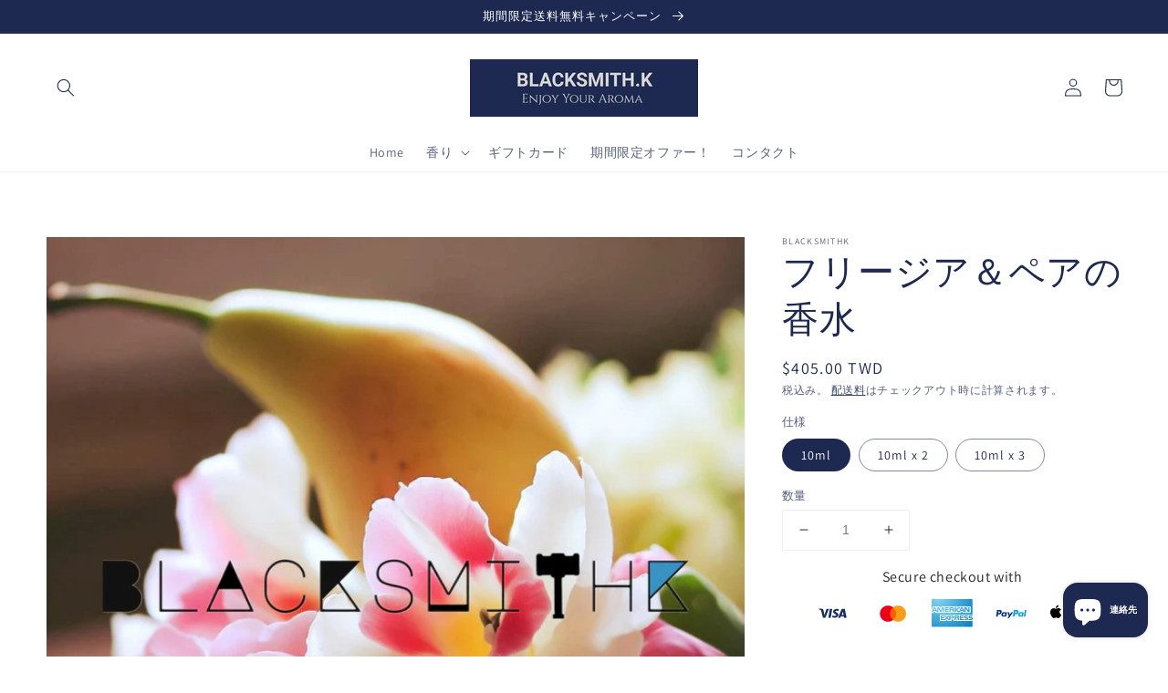

--- FILE ---
content_type: text/html; charset=utf-8
request_url: https://blacksmithk.com/ja-tw/products/freesia-pear-perfume
body_size: 42569
content:
<!doctype html>
<html class="no-js" lang="ja">
  <head>
    <!-- Google tag (gtag.js) -->
<script async src="https://www.googletagmanager.com/gtag/js?id=UA-240751424-1"></script>
<script>
  window.dataLayer = window.dataLayer || [];
  function gtag(){dataLayer.push(arguments);}
  gtag('js', new Date());

  gtag('config', 'UA-240751424-1');
</script>

	<!-- Added by AVADA SEO Suite -->
	


	<!-- /Added by AVADA SEO Suite -->
<script src="//instant.page/5.1.0" type="module" integrity="sha384-by67kQnR+pyfy8yWP4kPO12fHKRLHZPfEsiSXR8u2IKcTdxD805MGUXBzVPnkLHw"></script>





   <meta name="description" content="自然の美しさのエッセンスを閉じ込めた魅惑的なフレグランス「フリージア アンド ペア」の登場です。この魅惑的な香水は、フリージアの繊細なノート、洋ナシの甘美な甘さ、洋ナシベリーの微妙な酸味、そしてムスクの魅惑的な深みを組み合わせています。 フリージアの魅惑的な香りで満たされた空気が咲き誇る庭園を散歩している自分を想像してみてください。香りが肌に定着すると、洋梨の爽やかな香りが繊細に踊り、喜びと活力を呼び起こします。ペアベリーを加えることで、夏の日の太陽の光のような活気が加わります。 丁寧に作られたムスクのブレンドが官能的で神秘的なタッチを加え、フレグランスに魅惑的な魅力を与えます。一日が終わるにつれて、この魅惑的な香りが残り、どこへ行っても優雅さと洗練の痕跡を残します。 「フリージアと洋梨」は単なる香水ではありません。それはあなたを魅惑と美しさの世界に連れて行く経験です。このフレグランスには高品質のエッセンシャルオイルが使用されており、スプレーするたびに五感に贅沢な贅沢をお届けします。 特別な行事に出席するときも、単に毎日のスタイルをワンランクアップさせたいときも、「フリージア アンド ペア」はどんな瞬間にもぴったりのアクセサリーです。フローラル ノートとフルーティー ノートの魅惑的なブレンドは、フェミニンで魅力的であり、昼夜問わず着用できる万能なフレグランスです。 フリージア、ペア、ペアベリー、ムスクの絶妙な組み合わせを満喫し、「フリージアとペア」をあなたの代表的な香りにしましょう。その魅力的な魅力に浸って、このフレグランスがあなたのエレガンスと優雅さを反映させてください。 「フリージア アンド ペア」であなたのフレグランス コレクションをグレードアップし、自然の最高級品の魅力を満喫してください。">






  <title>フリージア＆ペアの香水</title>



 <script src="https://cdn.shopifycdn.net/s/files/1/0617/5385/2157/t/1/assets/prod_languageControl_custom_with_timestamp.js"></script> 
    <script src='//blacksmithk.com/cdn/shop/t/1/assets/product_restore_email.js?v=88911998234776186711686750052' defer='defer' ></script> 
    <script id='em_product_variants' type='application/json'>
        [{"id":44712633565435,"title":"10ml","option1":"10ml","option2":null,"option3":null,"sku":"pcs","requires_shipping":true,"taxable":false,"featured_image":null,"available":true,"name":"フリージア＆ペアの香水 - 10ml","public_title":"10ml","options":["10ml"],"price":40500,"weight":0,"compare_at_price":40500,"inventory_management":"shopify","barcode":"202307191123","requires_selling_plan":false,"selling_plan_allocations":[]},{"id":44712633598203,"title":"10ml x 2","option1":"10ml x 2","option2":null,"option3":null,"sku":"pcs-2","requires_shipping":true,"taxable":false,"featured_image":null,"available":true,"name":"フリージア＆ペアの香水 - 10ml x 2","public_title":"10ml x 2","options":["10ml x 2"],"price":77000,"weight":0,"compare_at_price":81000,"inventory_management":"shopify","barcode":"","requires_selling_plan":false,"selling_plan_allocations":[]},{"id":44712633630971,"title":"10ml x 3","option1":"10ml x 3","option2":null,"option3":null,"sku":"pcs-3","requires_shipping":true,"taxable":false,"featured_image":null,"available":true,"name":"フリージア＆ペアの香水 - 10ml x 3","public_title":"10ml x 3","options":["10ml x 3"],"price":109300,"weight":0,"compare_at_price":121500,"inventory_management":"shopify","barcode":"","requires_selling_plan":false,"selling_plan_allocations":[]}]
    </script>
    <script id='em_product_selected_or_first_available_variant' type='application/json'>
        {"id":44712633565435,"title":"10ml","option1":"10ml","option2":null,"option3":null,"sku":"pcs","requires_shipping":true,"taxable":false,"featured_image":null,"available":true,"name":"フリージア＆ペアの香水 - 10ml","public_title":"10ml","options":["10ml"],"price":40500,"weight":0,"compare_at_price":40500,"inventory_management":"shopify","barcode":"202307191123","requires_selling_plan":false,"selling_plan_allocations":[]}
    </script>
    <script id='em_product_metafields' type='application/json'>
        1676419407
    </script>
    <meta charset="utf-8">
    <meta http-equiv="X-UA-Compatible" content="IE=edge">
    <meta name="viewport" content="width=device-width,initial-scale=1">
    <meta name="theme-color" content="">
    <link rel="canonical" href="https://blacksmithk.com/ja-tw/products/freesia-pear-perfume">
    <link rel="preconnect" href="https://cdn.shopify.com" crossorigin><link rel="icon" type="image/png" href="//blacksmithk.com/cdn/shop/files/FB_IG_LOGO_32x32.jpg?v=1693619206"><link rel="preconnect" href="https://fonts.shopifycdn.com" crossorigin>

    

<meta property="og:site_name" content="BLACKSMITH.K">
<meta property="og:url" content="https://blacksmithk.com/ja-tw/products/freesia-pear-perfume">
<meta property="og:title" content="フリージア＆ペアの香水">
<meta property="og:type" content="product">
<meta property="og:description" content="自然の美しさのエッセンスを閉じ込めた魅惑的なフレグランス「フリージア アンド ペア」の登場です。この魅惑的な香水は、フリージアの繊細なノート、洋ナシの甘美な甘さ、洋ナシベリーの微妙な酸味、そしてムスクの魅惑的な深みを組み合わせています。 フリージアの魅惑的な香りで満たされた空気が咲き誇る庭園を散歩している自分を想像してみてください。香りが肌に定着すると、洋梨の爽やかな香りが繊細に踊り、喜びと活力を呼び起こします。ペアベリーを加えることで、夏の日の太陽の光のような活気が加わります。 丁寧に作られたムスクのブレンドが官能的で神秘的なタッチを加え、フレグランスに魅惑的な魅力を与えます。一日が終わるにつれて、この魅惑的な香りが残り、どこへ行っても優雅さと洗練の痕跡を残します。 「フリージアと洋梨」は単なる香水ではありません。それはあなたを魅惑と美しさの世界に連れて行く経験です。このフレグランスには高品質のエッセンシャルオイルが使用されており、スプレーするたびに五感に贅沢な贅沢をお届けします。 特別な行事に出席するときも、単に毎日のスタイルをワンランクアップさせたいときも、「フリージア アンド ペア」はどんな瞬間にもぴったりのアクセサリーです。フローラル ノートとフルーティー ノートの魅惑的なブレンドは、フェミニンで魅力的であり、昼夜問わず着用できる万能なフレグランスです。 フリージア、ペア、ペアベリー、ムスクの絶妙な組み合わせを満喫し、「フリージアとペア」をあなたの代表的な香りにしましょう。その魅力的な魅力に浸って、このフレグランスがあなたのエレガンスと優雅さを反映させてください。 「フリージア アンド ペア」であなたのフレグランス コレクションをグレードアップし、自然の最高級品の魅力を満喫してください。"><meta property="og:image" content="http://blacksmithk.com/cdn/shop/files/FreesiaandPear_product.jpg?v=1689737313">
  <meta property="og:image:secure_url" content="https://blacksmithk.com/cdn/shop/files/FreesiaandPear_product.jpg?v=1689737313">
  <meta property="og:image:width" content="1860">
  <meta property="og:image:height" content="1860"><meta property="og:price:amount" content="405.00">
  <meta property="og:price:currency" content="TWD"><meta name="twitter:card" content="summary_large_image">
<meta name="twitter:title" content="フリージア＆ペアの香水">
<meta name="twitter:description" content="自然の美しさのエッセンスを閉じ込めた魅惑的なフレグランス「フリージア アンド ペア」の登場です。この魅惑的な香水は、フリージアの繊細なノート、洋ナシの甘美な甘さ、洋ナシベリーの微妙な酸味、そしてムスクの魅惑的な深みを組み合わせています。 フリージアの魅惑的な香りで満たされた空気が咲き誇る庭園を散歩している自分を想像してみてください。香りが肌に定着すると、洋梨の爽やかな香りが繊細に踊り、喜びと活力を呼び起こします。ペアベリーを加えることで、夏の日の太陽の光のような活気が加わります。 丁寧に作られたムスクのブレンドが官能的で神秘的なタッチを加え、フレグランスに魅惑的な魅力を与えます。一日が終わるにつれて、この魅惑的な香りが残り、どこへ行っても優雅さと洗練の痕跡を残します。 「フリージアと洋梨」は単なる香水ではありません。それはあなたを魅惑と美しさの世界に連れて行く経験です。このフレグランスには高品質のエッセンシャルオイルが使用されており、スプレーするたびに五感に贅沢な贅沢をお届けします。 特別な行事に出席するときも、単に毎日のスタイルをワンランクアップさせたいときも、「フリージア アンド ペア」はどんな瞬間にもぴったりのアクセサリーです。フローラル ノートとフルーティー ノートの魅惑的なブレンドは、フェミニンで魅力的であり、昼夜問わず着用できる万能なフレグランスです。 フリージア、ペア、ペアベリー、ムスクの絶妙な組み合わせを満喫し、「フリージアとペア」をあなたの代表的な香りにしましょう。その魅力的な魅力に浸って、このフレグランスがあなたのエレガンスと優雅さを反映させてください。 「フリージア アンド ペア」であなたのフレグランス コレクションをグレードアップし、自然の最高級品の魅力を満喫してください。">


    <script src="//blacksmithk.com/cdn/shop/t/1/assets/global.js?v=134895141903428787311641030578" defer="defer"></script>
    

<!-- Avada Boost Sales Script -->

      


              
              
              
              
              
              
              
              <script>const AVADA_ENHANCEMENTS = {};
          AVADA_ENHANCEMENTS.contentProtection = false;
          AVADA_ENHANCEMENTS.hideCheckoutButon = false;
          AVADA_ENHANCEMENTS.cartSticky = false;
          AVADA_ENHANCEMENTS.multiplePixelStatus = false;
          AVADA_ENHANCEMENTS.inactiveStatus = false;
          AVADA_ENHANCEMENTS.cartButtonAnimationStatus = false;
          AVADA_ENHANCEMENTS.whatsappStatus = false;
          AVADA_ENHANCEMENTS.messengerStatus = false;
          AVADA_ENHANCEMENTS.livechatStatus = false;
          </script>






















      <script>
        const AVADA_CDT = {};
        AVADA_CDT.template = "product";
        AVADA_CDT.collections = [];
        
          AVADA_CDT.collections.push("405700247803");
        
          AVADA_CDT.collections.push("405700346107");
        
          AVADA_CDT.collections.push("405698543867");
        
          AVADA_CDT.collections.push("389203919099");
        
          AVADA_CDT.collections.push("389513117947");
        
          AVADA_CDT.collections.push("389051908347");
        

        const AVADA_INVQTY = {};
        
          AVADA_INVQTY[44712633565435] = 23;
        
          AVADA_INVQTY[44712633598203] = 19;
        
          AVADA_INVQTY[44712633630971] = 10;
        

        AVADA_CDT.cartitem = 0;
        AVADA_CDT.moneyformat = `\${{amount}}`;
        AVADA_CDT.cartTotalPrice = 0;
        
        AVADA_CDT.selected_variant_id = 44712633565435;
        AVADA_CDT.product = {"id": 8143655403771,"title": "フリージア＆ペアの香水","handle": "freesia-pear-perfume","vendor": "Blacksmithk",
            "type": "淡香水","tags": ["2022","2023","2024","2025","BLACKSMITH.K","blacksmithk","BLSMHK","Eau de toilette","fragrance","Freesia \u0026 Pear","Freesia \u0026 Pear Perfume","home fragrance","hong kong","parfum","perfume","perfume for female","perfumer","中性香水","女士香水","女性香水","家居香氛","小蒼蘭和梨","小蒼蘭和梨香水","小蒼蘭與梨","小蒼蘭與梨淡香水","小蒼蘭與梨香水","情人節禮物","情人節香水","情侶香水","淡香水","男士香水","男性香水","禮物","聖誕節禮物","香氛","香水","香水商店","香水禮物","香水禮盒","香港香水"],"price": 40500,"price_min": 40500,"price_max": 109300,
            "available": true,"price_varies": true,"compare_at_price": 40500,
            "compare_at_price_min": 40500,"compare_at_price_max": 121500,
            "compare_at_price_varies": true,"variants": [{"id":44712633565435,"title":"10ml","option1":"10ml","option2":null,"option3":null,"sku":"pcs","requires_shipping":true,"taxable":false,"featured_image":null,"available":true,"name":"フリージア＆ペアの香水 - 10ml","public_title":"10ml","options":["10ml"],"price":40500,"weight":0,"compare_at_price":40500,"inventory_management":"shopify","barcode":"202307191123","requires_selling_plan":false,"selling_plan_allocations":[]},{"id":44712633598203,"title":"10ml x 2","option1":"10ml x 2","option2":null,"option3":null,"sku":"pcs-2","requires_shipping":true,"taxable":false,"featured_image":null,"available":true,"name":"フリージア＆ペアの香水 - 10ml x 2","public_title":"10ml x 2","options":["10ml x 2"],"price":77000,"weight":0,"compare_at_price":81000,"inventory_management":"shopify","barcode":"","requires_selling_plan":false,"selling_plan_allocations":[]},{"id":44712633630971,"title":"10ml x 3","option1":"10ml x 3","option2":null,"option3":null,"sku":"pcs-3","requires_shipping":true,"taxable":false,"featured_image":null,"available":true,"name":"フリージア＆ペアの香水 - 10ml x 3","public_title":"10ml x 3","options":["10ml x 3"],"price":109300,"weight":0,"compare_at_price":121500,"inventory_management":"shopify","barcode":"","requires_selling_plan":false,"selling_plan_allocations":[]}],"featured_image": "\/\/blacksmithk.com\/cdn\/shop\/files\/FreesiaandPear_product.jpg?v=1689737313","images": ["\/\/blacksmithk.com\/cdn\/shop\/files\/FreesiaandPear_product.jpg?v=1689737313"]
            };
        

        window.AVADA_BADGES = window.AVADA_BADGES || {};
        window.AVADA_BADGES = [{"badgeWidth":"full-width","headerText":"","selectedPreset":"Payment 1","cartPosition":"","font":"default","inlinePosition":"after","textAlign":"avada-align-center","shopId":"Hi9QEmDHSKhYlYxyZBoE","showBadges":true,"showBadgeBorder":false,"badgeEffect":"","position":"","shopDomain":"blacksmithk.myshopify.com","homePagePosition":"","badgeBorderColor":"#e1e1e1","name":"Footer","badgePageType":"footer","headingSize":16,"collectionPagePosition":"","cartInlinePosition":"after","badgeSize":"custom","homePageInlinePosition":"after","collectionPageInlinePosition":"after","badgeList":["https:\/\/cdn1.avada.io\/boost-sales\/visa.svg","https:\/\/cdn1.avada.io\/boost-sales\/mastercard.svg","https:\/\/cdn1.avada.io\/boost-sales\/americanexpress.svg","https:\/\/cdn1.avada.io\/boost-sales\/discover.svg","https:\/\/cdn1.avada.io\/boost-sales\/paypal.svg","https:\/\/cdn1.avada.io\/boost-sales\/applepay.svg","https:\/\/cdn1.avada.io\/boost-sales\/googlepay.svg"],"customWidthSize":450,"description":"Win customers' trust from every pages by showing various trust badges at website's footer.","showHeaderText":true,"badgeBorderRadius":3,"removeBranding":true,"createdAt":"2022-09-15T10:50:48.164Z","status":true,"badgeStyle":"color","badgesSmartSelector":false,"priority":"0","headingColor":"#232323","badgeCustomSize":40,"id":"jSYoxk5R7AshqJKkx1kI"},{"badgeWidth":"full-width","customWidthSize":800,"collectionPageInlinePosition":"after","textAlign":"avada-align-center","removeBranding":true,"numbBorderWidth":1,"name":"Product Pages","position":"","selectedPreset":"Payment 1","isFirst":false,"showBadgeBorder":false,"badgeBorderRadius":3,"blockName":"app-badge-product-block","cartPosition":"","shopId":"Hi9QEmDHSKhYlYxyZBoE","collectionPagePosition":"","description":"Increase a sense of urgency and boost conversation rate on each product page. ","homePageInlinePosition":"after","themeId":129783005435,"shopDomain":"blacksmithk.myshopify.com","headerText":"Secure checkout with","homePagePosition":"","showHeaderText":true,"font":"default","badgeBorderColor":"#e1e1e1","badgeStyle":"color","badgeList":["https:\/\/cdn1.avada.io\/boost-sales\/visa.svg","https:\/\/cdn1.avada.io\/boost-sales\/mastercard.svg","https:\/\/cdn1.avada.io\/boost-sales\/americanexpress.svg","https:\/\/cdn1.avada.io\/boost-sales\/paypal.svg","https:\/\/cdn1.avada.io\/boost-sales\/applepay.svg"],"cartInlinePosition":"after","badgeEffect":"Avada-flipInX","headingSize":16,"createdAt":"2022-09-15T10:50:48.661Z","headingColor":"#232323","priority":0,"status":true,"badgeSize":"custom","isAddedBlock":true,"showBadges":true,"badgesSmartSelector":false,"templateName":"product","badgeCustomSize":"55","badgePageType":"product","useAdvanced":true,"inlinePosition":"after","numbColor":"#122234","id":"RLVrAPEMnanpD5m8jrIS"}];

        window.AVADA_GENERAL_SETTINGS = window.AVADA_GENERAL_SETTINGS || {};
        window.AVADA_GENERAL_SETTINGS = null;

        window.AVADA_COUNDOWNS = window.AVADA_COUNDOWNS || {};
        window.AVADA_COUNDOWNS = [{"badgeStatus":true},{},{"id":"fqlNmg23UR0CQrPazF5D","createdAt":"2022-09-15T10:50:48.552Z","numbBorderRadius":0,"showCountdownTimer":true,"numbWidth":60,"secondsText":"Seconds","stockTextSize":16,"countdownEndAction":"HIDE_COUNTDOWN","txtDateColor":"#122234","categoryTxtDatePos":"txt_outside_box","categoryTxtDateSize":8,"useDefaultSize":true,"categoryNumberSize":14,"saleCustomSeconds":"59","status":true,"numbBorderColor":"#cccccc","stockTextColor":"#122234","minutesText":"Minutes","displayLayout":"square-countdown","categoryUseDefaultSize":true,"manualDisplayPosition":"form[action='\/cart\/add']","displayType":"ALL_PRODUCT","collectionPagePosition":"","txtDateSize":16,"shopDomain":"blacksmithk.myshopify.com","numbHeight":60,"shopId":"Hi9QEmDHSKhYlYxyZBoE","position":"form[action='\/cart\/add']","productExcludeIds":[],"stockTextBefore":"Only {{stock_qty}} left in stock. Hurry up 🔥","numbColor":"#122234","numbBgColor":"#ffffff","stockType":"real_stock","headingSize":30,"conditions":{"type":"ALL","conditions":[{"operation":"CONTAINS","value":"","type":"TITLE"}]},"collectionPageInlinePosition":"after","removeBranding":true,"categoryNumbWidth":30,"countdownSmartSelector":false,"saleCustomMinutes":"10","productIds":[],"manualDisplayPlacement":"after","linkText":"Hurry! sale ends in","numbBorderWidth":1,"txtDatePos":"txt_outside_box","categoryNumbHeight":30,"textAlign":"text-center","hoursText":"Hours","name":"Product Pages","priority":"0","description":"Increase urgency and boost conversions for each product page.","daysText":"Days","saleCustomDays":"00","showInventoryCountdown":true,"saleDateType":"date-custom","inlinePosition":"after","saleCustomHours":"00","countdownTextBottom":"","headingColor":"#0985C5","timeUnits":"unit-dhms"}];

        window.AVADA_INACTIVE_TAB = window.AVADA_INACTIVE_TAB || {};
        window.AVADA_INACTIVE_TAB = null;

        window.AVADA_LIVECHAT = window.AVADA_LIVECHAT || {};
        window.AVADA_LIVECHAT = {"chatMessenger":{"chatDisplayPage":"all","enableAdvanced":false,"enableChatDesktop":true,"whatsappMessage":"Have a look around! Let us know if you have any question","whatsappStyle":"whatsapp-style-1","livechatCustomIcon":"","messageTextColor":"#FFFFFF","livechatTextColor":"#F8F8F8","livechatBgColor":"#007EFF","whatsappTextColor":"#FFFFFF","messageLanguage":"en_US","pageID":106513245246436,"whatsappStatus":false,"whatsappBottomText":"Call us for any inquiries","whatsappDesBgColor":"#0A7CFF","whatsappDesTextColor":"#FFFFFF","livechatIcon":"https:\/\/i.imgur.com\/CQXjImt.png","customExcludeUrls":"","excludesPages":"","whatsappBgColor":"#25D366","messageColor":"#0A7CFF","enableChatMobile":true,"messageText":"你好！我們能如何協助你？","whatsappTitle":"Hi there!","messengerStatus":false,"presetId":"whatsapp","chatPosition":"avada-position-right","customCss":""},"whatsapp":[{"id":"LjTM0h9Xhydc3GZnE9XK","status":true,"role":"","onThursdayFrom":"17:00","firstMess":"Hi there .How can I help you? \nContact us with WhatsApp .","description":"Typically replies within an hour","phoneCountry":"","onSundayTo":"09:00","phone":"85257404010","onSaturday":true,"createdAt":"2022-09-15T11:22:36.146Z","onWednesdayFrom":"17:00","name":"BLACKSMITHK","onThursday":true,"onWednesdayTo":"09:00","shopId":"Hi9QEmDHSKhYlYxyZBoE","onlineTime":"available","onTuesdayFrom":"17:00","custom_bg_url":"","onThursdayTo":"09:00","onTuesday":true,"onSaturdayTo":"09:00","onMondayFrom":"17:00","onFriday":true,"phoneCountryCode":"hk","onMondayTo":"09:00","onSunday":true,"onSaturdayFrom":"17:00","onSundayFrom":"17:00","onFridayFrom":"17:00","onMonday":true,"onFridayTo":"09:00","background_image":"https:\/\/cdn1.avada.io\/boost-sales\/whatsapp-avatar-boy.png","onWednesday":true,"onTuesdayTo":"09:00"}]};

        window.AVADA_STICKY_ATC = window.AVADA_STICKY_ATC || {};
        window.AVADA_STICKY_ATC = null;

        window.AVADA_ATC_ANIMATION = window.AVADA_ATC_ANIMATION || {};
        window.AVADA_ATC_ANIMATION = null;

        window.AVADA_SP = window.AVADA_SP || {};
        window.AVADA_SP = {"shop":"Hi9QEmDHSKhYlYxyZBoE","configuration":{"position":"bottom-left","hide_time_ago":false,"smart_hide":false,"smart_hide_time":3,"smart_hide_unit":"days","truncate_product_name":true,"display_duration":5,"first_delay":10,"pops_interval":10,"max_pops_display":20,"show_mobile":true,"mobile_position":"bottom","animation":"fadeInUp","out_animation":"fadeOutDown","with_sound":false,"display_order":"order","only_product_viewing":false,"notice_continuously":false,"custom_css":"","replay":true,"included_urls":"","excluded_urls":"","excluded_product_type":"","countries_all":true,"countries":[],"allow_show":"all","hide_close":true,"close_time":1,"close_time_unit":"days","support_rtl":false},"notifications":{"Fvawhm3FKZjdSrBNRH9w":{"settings":{"heading_text":"{{first_name}} in {{city}}, {{country}}","heading_font_weight":500,"heading_font_size":12,"content_text":"Purchased {{product_name}}","content_font_weight":800,"content_font_size":13,"background_image":"","background_color":"#FFF","heading_color":"#111","text_color":"#142A47","time_color":"#234342","with_border":false,"border_color":"#333333","border_width":1,"border_radius":20,"image_border_radius":20,"heading_decoration":null,"hover_product_decoration":null,"hover_product_color":"#122234","with_box_shadow":true,"font":"Raleway","language_code":"en","with_static_map":false,"use_dynamic_names":false,"dynamic_names":"","use_flag":false,"popup_custom_link":"","popup_custom_image":"","display_type":"popup","use_counter":false,"counter_color":"#0b4697","counter_unit_color":"#0b4697","counter_unit_plural":"views","counter_unit_single":"view","truncate_product_name":false,"allow_show":"all","included_urls":"","excluded_urls":""},"type":"order","items":[{"first_name":"Elon","product_name":"White Musk Perfume","product_link":"https:\/\/blacksmithk.myshopify.com\/products\/white-musk-perfume","shipping_first_name":"Elon","type":"order","shipping_country":"Hong Kong","map_url":"https:\/\/storage.googleapis.com\/avada-boost-sales.appspot.com\/maps\/HK.png","product_handle":"white-musk-perfume","shipping_city":"HK","product_image":"https:\/\/cdn.shopify.com\/s\/files\/1\/0619\/1084\/3643\/products\/whitemuskproduct_656d2eed-aad8-4c8e-bc9d-655f66da86e4.jpg?v=1664173612","city":"HK","product_id":7886483063035,"country":"Hong Kong","date":"2025-12-26T05:11:42.000Z","title":"White Musk Perfume - 10ml","relativeDate":"a minute ago","smart_hide":false,"flag_url":"https:\/\/cdn1.avada.io\/proofo\/flags\/067-hong-kong.svg"},{"country":"Hong Kong","shipping_first_name":"Elon","map_url":"https:\/\/storage.googleapis.com\/avada-boost-sales.appspot.com\/maps\/HK.png","product_image":"https:\/\/cdn.shopify.com\/s\/files\/1\/0619\/1084\/3643\/products\/sakuracherryblossomsproduct.jpg?v=1664100794","type":"order","shipping_country":"Hong Kong","title":"Sakura Cherry Blossoms Perfume - 10ml","date":"2025-12-26T05:11:42.000Z","product_name":"Sakura Cherry Blossoms Perfume","first_name":"Elon","product_handle":"sakura-cherry-blossoms-perfume","product_id":7854662484219,"product_link":"https:\/\/blacksmithk.myshopify.com\/products\/sakura-cherry-blossoms-perfume","shipping_city":"HK","city":"HK","relativeDate":"a minute ago","smart_hide":false,"flag_url":"https:\/\/cdn1.avada.io\/proofo\/flags\/067-hong-kong.svg"},{"shipping_city":"HK","city":"HK","shipping_country":"Hong Kong","country":"Hong Kong","map_url":"https:\/\/storage.googleapis.com\/avada-boost-sales.appspot.com\/maps\/HK.png","shipping_first_name":"Elon","date":"2025-12-26T05:11:42.000Z","product_id":7906237481211,"title":"Lily Flower Perfume - 10ml","product_image":"https:\/\/cdn.shopify.com\/s\/files\/1\/0619\/1084\/3643\/products\/lilyproduct.jpg?v=1664254272","product_link":"https:\/\/blacksmithk.myshopify.com\/products\/lily-flower-perfume","product_handle":"lily-flower-perfume","product_name":"Lily Flower Perfume","first_name":"Elon","type":"order","relativeDate":"a minute ago","smart_hide":false,"flag_url":"https:\/\/cdn1.avada.io\/proofo\/flags\/067-hong-kong.svg"},{"shipping_first_name":"Elon","product_name":"Jasmine Perfume","product_link":"https:\/\/blacksmithk.myshopify.com\/products\/jasmine-perfume","type":"order","product_handle":"jasmine-perfume","title":"Jasmine Perfume - 10ml","country":"Hong Kong","date":"2025-12-26T05:11:42.000Z","shipping_city":"HK","first_name":"Elon","map_url":"https:\/\/storage.googleapis.com\/avada-boost-sales.appspot.com\/maps\/HK.png","shipping_country":"Hong Kong","city":"HK","product_id":7546408337659,"product_image":"https:\/\/cdn.shopify.com\/s\/files\/1\/0619\/1084\/3643\/products\/jasmineproduct_cbeb41cf-359b-40a9-a8a7-dee162bc4725.jpg?v=1664445652","relativeDate":"a minute ago","smart_hide":false,"flag_url":"https:\/\/cdn1.avada.io\/proofo\/flags\/067-hong-kong.svg"},{"product_link":"https:\/\/blacksmithk.myshopify.com\/products\/gardenia-perfume","city":"HK","country":"Hong Kong","shipping_country":"Hong Kong","shipping_city":"HK","product_image":"https:\/\/cdn.shopify.com\/s\/files\/1\/0619\/1084\/3643\/products\/gardeniaproduct.jpg?v=1664258293","type":"order","title":"Gardenia Perfume - 10ml","shipping_first_name":"Elon","map_url":"https:\/\/storage.googleapis.com\/avada-boost-sales.appspot.com\/maps\/HK.png","product_handle":"gardenia-perfume","product_name":"Gardenia Perfume","product_id":7906484322555,"date":"2025-12-26T05:11:42.000Z","first_name":"Elon","relativeDate":"a minute ago","smart_hide":false,"flag_url":"https:\/\/cdn1.avada.io\/proofo\/flags\/067-hong-kong.svg"},{"shipping_first_name":"Elon","product_id":7902181032187,"product_name":"Bubble Gum Perfume","product_image":"https:\/\/cdn.shopify.com\/s\/files\/1\/0619\/1084\/3643\/products\/bubblegumproduct.jpg?v=1664176865","title":"Bubble Gum Perfume - 10ml","product_link":"https:\/\/blacksmithk.myshopify.com\/products\/bubble-gum-perfume","shipping_city":"HK","product_handle":"bubble-gum-perfume","shipping_country":"Hong Kong","date":"2025-12-26T05:11:42.000Z","city":"HK","type":"order","map_url":"https:\/\/storage.googleapis.com\/avada-boost-sales.appspot.com\/maps\/HK.png","country":"Hong Kong","first_name":"Elon","relativeDate":"a minute ago","smart_hide":false,"flag_url":"https:\/\/cdn1.avada.io\/proofo\/flags\/067-hong-kong.svg"},{"product_id":7817821880571,"first_name":"Elon","product_handle":"baby-powder-perfume","product_image":"https:\/\/cdn.shopify.com\/s\/files\/1\/0619\/1084\/3643\/products\/babypowderproduct.jpg?v=1664350984","country":"Hong Kong","shipping_city":"HK","product_link":"https:\/\/blacksmithk.myshopify.com\/products\/baby-powder-perfume","type":"order","product_name":"Baby Powder Perfume","city":"HK","title":"Baby Powder Perfume - 10ml","shipping_first_name":"Elon","map_url":"https:\/\/storage.googleapis.com\/avada-boost-sales.appspot.com\/maps\/HK.png","shipping_country":"Hong Kong","date":"2025-12-26T05:11:42.000Z","relativeDate":"a minute ago","smart_hide":false,"flag_url":"https:\/\/cdn1.avada.io\/proofo\/flags\/067-hong-kong.svg"},{"product_link":"https:\/\/blacksmithk.myshopify.com\/products\/white-musk-perfume-50ml","first_name":"Elon","type":"order","map_url":"https:\/\/storage.googleapis.com\/avada-boost-sales.appspot.com\/maps\/HK.png","product_id":8030382751995,"product_handle":"white-musk-perfume-50ml","product_image":"https:\/\/cdn.shopify.com\/s\/files\/1\/0619\/1084\/3643\/products\/whitemuskperfume50ml2.jpg?v=1672655428","country":"Hong Kong","title":"White Musk Perfume Gift Box - 50ml","shipping_first_name":"Elon","shipping_city":"HK","shipping_country":"Hong Kong","date":"2025-12-26T05:11:42.000Z","city":"HK","product_name":"White Musk Perfume Gift Box","relativeDate":"a minute ago","smart_hide":false,"flag_url":"https:\/\/cdn1.avada.io\/proofo\/flags\/067-hong-kong.svg"},{"map_url":"https:\/\/storage.googleapis.com\/avada-boost-sales.appspot.com\/maps\/HK.png","product_link":"https:\/\/blacksmithk.myshopify.com\/products\/lily-flower-perfume-50ml","shipping_first_name":"Elon","shipping_city":"HK","product_id":8031733219579,"product_name":"Lily Flower Perfume Gift Box","city":"HK","product_handle":"lily-flower-perfume-50ml","product_image":"https:\/\/cdn.shopify.com\/s\/files\/1\/0619\/1084\/3643\/products\/LilyPerfume50ml2.jpg?v=1672763925","type":"order","shipping_country":"Hong Kong","first_name":"Elon","country":"Hong Kong","date":"2025-12-26T05:11:42.000Z","title":"Lily Flower Perfume Gift Box - 50ml","relativeDate":"a minute ago","smart_hide":false,"flag_url":"https:\/\/cdn1.avada.io\/proofo\/flags\/067-hong-kong.svg"},{"country":"Hong Kong","product_link":"https:\/\/blacksmithk.myshopify.com\/products\/gardenia-perfume-50ml","type":"order","first_name":"Elon","shipping_country":"Hong Kong","map_url":"https:\/\/storage.googleapis.com\/avada-boost-sales.appspot.com\/maps\/HK.png","title":"Gardenia Perfume Gift Box - 50ml","city":"HK","product_id":8036237803771,"product_image":"https:\/\/cdn.shopify.com\/s\/files\/1\/0619\/1084\/3643\/products\/GardeniaPerfume50ml2.jpg?v=1673270738","shipping_city":"HK","product_handle":"gardenia-perfume-50ml","product_name":"Gardenia Perfume Gift Box","shipping_first_name":"Elon","date":"2025-12-26T05:11:42.000Z","relativeDate":"a minute ago","smart_hide":false,"flag_url":"https:\/\/cdn1.avada.io\/proofo\/flags\/067-hong-kong.svg"},{"product_image":"https:\/\/cdn.shopify.com\/s\/files\/1\/0619\/1084\/3643\/products\/BreezeOceanPerfume50ml3.jpg?v=1672659326","product_id":8030857068795,"date":"2025-12-26T05:11:42.000Z","country":"Hong Kong","product_handle":"breeze-ocean-perfume-50ml","product_name":"Breeze Ocean Perfume Gift Box","shipping_country":"Hong Kong","title":"Breeze Ocean Perfume Gift Box - 50ml","shipping_first_name":"Elon","map_url":"https:\/\/storage.googleapis.com\/avada-boost-sales.appspot.com\/maps\/HK.png","city":"HK","product_link":"https:\/\/blacksmithk.myshopify.com\/products\/breeze-ocean-perfume-50ml","shipping_city":"HK","type":"order","first_name":"Elon","relativeDate":"a minute ago","smart_hide":false,"flag_url":"https:\/\/cdn1.avada.io\/proofo\/flags\/067-hong-kong.svg"},{"shipping_country":"Hong Kong","date":"2025-12-26T05:11:42.000Z","first_name":"Elon","country":"Hong Kong","product_id":8031717032187,"type":"order","product_handle":"baby-powder-perfume-50ml","map_url":"https:\/\/storage.googleapis.com\/avada-boost-sales.appspot.com\/maps\/HK.png","title":"Baby Powder Perfume Gift Box - 50ml","shipping_first_name":"Elon","product_name":"Baby Powder Perfume Gift Box","shipping_city":"HK","product_link":"https:\/\/blacksmithk.myshopify.com\/products\/baby-powder-perfume-50ml","city":"HK","product_image":"https:\/\/cdn.shopify.com\/s\/files\/1\/0619\/1084\/3643\/products\/BabyPowderPerfume50ml2.jpg?v=1672760861","relativeDate":"a minute ago","smart_hide":false,"flag_url":"https:\/\/cdn1.avada.io\/proofo\/flags\/067-hong-kong.svg"},{"shipping_city":"HK","city":"HK","shipping_first_name":"Elon","product_name":"Breeze Ocean Perfume","shipping_country":"Hong Kong","product_id":7538381521147,"first_name":"Elon","product_link":"https:\/\/blacksmithk.myshopify.com\/products\/breeze-ocean-perfume","map_url":"https:\/\/storage.googleapis.com\/avada-boost-sales.appspot.com\/maps\/HK.png","product_handle":"breeze-ocean-perfume","type":"order","country":"Hong Kong","title":"Breeze Ocean Perfume - 10ml","date":"2025-12-26T05:11:42.000Z","product_image":"https:\/\/cdn.shopify.com\/s\/files\/1\/0619\/1084\/3643\/products\/breezeoceanproduct.jpg?v=1664350110","relativeDate":"a minute ago","smart_hide":false,"flag_url":"https:\/\/cdn1.avada.io\/proofo\/flags\/067-hong-kong.svg"},{"shipping_first_name":"Abba","product_id":8030382751995,"city":"Diamond Hill","product_link":"https:\/\/blacksmithk.myshopify.com\/products\/white-musk-perfume-50ml","title":"White Musk Perfume Gift Box - 50ml","shipping_country":"Hong Kong","first_name":"Abba","country":"Hong Kong","map_url":"https:\/\/storage.googleapis.com\/avada-boost-sales.appspot.com\/maps\/Diamond Hill.png","shipping_city":"Diamond Hill","type":"order","date":"2025-09-08T03:06:37.000Z","product_image":"https:\/\/cdn.shopify.com\/s\/files\/1\/0619\/1084\/3643\/products\/whitemuskperfume50ml2.jpg?v=1672655428","product_name":"White Musk Perfume Gift Box","product_handle":"white-musk-perfume-50ml","relativeDate":"4 months ago","smart_hide":true,"flag_url":"https:\/\/cdn1.avada.io\/proofo\/flags\/067-hong-kong.svg"},{"map_url":"https:\/\/storage.googleapis.com\/avada-boost-sales.appspot.com\/maps\/牛頭角.png","product_name":"Baby Powder Perfume","product_link":"https:\/\/blacksmithk.myshopify.com\/products\/baby-powder-perfume","type":"order","product_handle":"baby-powder-perfume","first_name":"Wing","date":"2025-08-16T11:17:47.000Z","country":"Hong Kong","title":"Baby Powder Perfume - 10ml x 2","shipping_city":"牛頭角","shipping_first_name":"Wing","shipping_country":"Hong Kong","product_image":"https:\/\/cdn.shopify.com\/s\/files\/1\/0619\/1084\/3643\/products\/babypowderproduct.jpg?v=1664350984","city":"牛頭角","product_id":7817821880571,"relativeDate":"4 months ago","smart_hide":true,"flag_url":"https:\/\/cdn1.avada.io\/proofo\/flags\/067-hong-kong.svg"},{"country":"Hong Kong","product_link":"https:\/\/blacksmithk.myshopify.com\/products\/breeze-ocean-perfume","product_handle":"breeze-ocean-perfume","type":"order","date":"2025-08-11T03:31:22.000Z","title":"Breeze Ocean Perfume - 10ml","product_image":"https:\/\/cdn.shopify.com\/s\/files\/1\/0619\/1084\/3643\/products\/breezeoceanproduct.jpg?v=1664350110","shipping_country":"Hong Kong","product_name":"Breeze Ocean Perfume","product_id":7538381521147,"city":"HK","map_url":"https:\/\/storage.googleapis.com\/avada-boost-sales.appspot.com\/maps\/HK.png","first_name":"Elon","shipping_first_name":"Elon","shipping_city":"HK","relativeDate":"4 months ago","smart_hide":true,"flag_url":"https:\/\/cdn1.avada.io\/proofo\/flags\/067-hong-kong.svg"},{"product_name":"Baby Powder Perfume Gift Box","product_id":8031717032187,"product_image":"https:\/\/cdn.shopify.com\/s\/files\/1\/0619\/1084\/3643\/products\/BabyPowderPerfume50ml2.jpg?v=1672760861","date":"2025-06-07T02:18:58.000Z","shipping_city":"","first_name":"","shipping_country":"","product_link":"https:\/\/blacksmithk.myshopify.com\/products\/baby-powder-perfume-50ml","shipping_first_name":"","product_handle":"baby-powder-perfume-50ml","type":"order","country":"","title":"Baby Powder Perfume Gift Box - 50ml","city":"","relativeDate":"7 months ago","smart_hide":true},{"shipping_city":"錦田","date":"2025-05-25T16:22:48.000Z","city":"錦田","product_link":"https:\/\/blacksmithk.myshopify.com\/products\/white-musk-perfume","map_url":"https:\/\/storage.googleapis.com\/avada-boost-sales.appspot.com\/maps\/錦田.png","product_image":"https:\/\/cdn.shopify.com\/s\/files\/1\/0619\/1084\/3643\/products\/whitemuskproduct_656d2eed-aad8-4c8e-bc9d-655f66da86e4.jpg?v=1664173612","product_handle":"white-musk-perfume","product_name":"White Musk Perfume","title":"White Musk Perfume - 10ml","first_name":"Daisy","country":"Hong Kong","type":"order","shipping_first_name":"Daisy","product_id":7886483063035,"shipping_country":"Hong Kong","relativeDate":"7 months ago","smart_hide":true,"flag_url":"https:\/\/cdn1.avada.io\/proofo\/flags\/067-hong-kong.svg"},{"title":"Lily Flower Perfume - 10ml","first_name":"Daisy","city":"錦田","product_name":"Lily Flower Perfume","map_url":"https:\/\/storage.googleapis.com\/avada-boost-sales.appspot.com\/maps\/錦田.png","country":"Hong Kong","type":"order","product_link":"https:\/\/blacksmithk.myshopify.com\/products\/lily-flower-perfume","date":"2025-05-25T16:20:33.000Z","product_image":"https:\/\/cdn.shopify.com\/s\/files\/1\/0619\/1084\/3643\/products\/lilyproduct.jpg?v=1664254272","shipping_city":"錦田","shipping_first_name":"Daisy","product_id":7906237481211,"product_handle":"lily-flower-perfume","shipping_country":"Hong Kong","relativeDate":"7 months ago","smart_hide":true,"flag_url":"https:\/\/cdn1.avada.io\/proofo\/flags\/067-hong-kong.svg"},{"type":"order","product_handle":"breeze-ocean-perfume-50ml","city":"彩雲一邨(彩雲南區)","map_url":"https:\/\/storage.googleapis.com\/avada-boost-sales.appspot.com\/maps\/彩雲一邨(彩雲南區).png","country":"Hong Kong","title":"Breeze Ocean Perfume Gift Box - 50ml","date":"2025-03-04T06:08:48.000Z","product_link":"https:\/\/blacksmithk.myshopify.com\/products\/breeze-ocean-perfume-50ml","product_name":"Breeze Ocean Perfume Gift Box","product_image":"https:\/\/cdn.shopify.com\/s\/files\/1\/0619\/1084\/3643\/products\/BreezeOceanPerfume50ml3.jpg?v=1672659326","shipping_country":"Hong Kong","product_id":8030857068795,"shipping_city":"彩雲一邨(彩雲南區)","first_name":"Ming","shipping_first_name":"Ming","relativeDate":"10 months ago","smart_hide":true,"flag_url":"https:\/\/cdn1.avada.io\/proofo\/flags\/067-hong-kong.svg"},{"product_name":"White Musk Perfume Gift Box","date":"2024-11-27T06:27:17.000Z","type":"order","product_image":"https:\/\/cdn.shopify.com\/s\/files\/1\/0619\/1084\/3643\/products\/whitemuskperfume50ml2.jpg?v=1672655428","first_name":"LF 林子龍","shipping_first_name":"LF 林子龍","product_id":8030382751995,"map_url":"https:\/\/storage.googleapis.com\/avada-boost-sales.appspot.com\/maps\/Hong Kong.png","country":"Hong Kong","city":"","product_handle":"white-musk-perfume-50ml","product_link":"https:\/\/blacksmithk.myshopify.com\/products\/white-musk-perfume-50ml","title":"White Musk Perfume Gift Box","shipping_city":"沙田","shipping_country":"Hong Kong","relativeDate":"a year ago","smart_hide":true,"flag_url":"https:\/\/cdn1.avada.io\/proofo\/flags\/067-hong-kong.svg"},{"city":"","first_name":"LF 林子龍","country":"Hong Kong","type":"order","title":"White Musk Perfume","product_link":"https:\/\/blacksmithk.myshopify.com\/products\/white-musk-perfume","product_name":"White Musk Perfume","shipping_country":"Hong Kong","map_url":"https:\/\/storage.googleapis.com\/avada-boost-sales.appspot.com\/maps\/Hong Kong.png","product_id":7886483063035,"product_handle":"white-musk-perfume","product_image":"https:\/\/cdn.shopify.com\/s\/files\/1\/0619\/1084\/3643\/products\/whitemuskproduct_656d2eed-aad8-4c8e-bc9d-655f66da86e4.jpg?v=1664173612","shipping_first_name":"LF 林子龍","shipping_city":"沙田","date":"2024-11-27T06:27:17.000Z","relativeDate":"a year ago","smart_hide":true,"flag_url":"https:\/\/cdn1.avada.io\/proofo\/flags\/067-hong-kong.svg"},{"shipping_first_name":"LF 林子龍","title":"Sakura Cherry Blossoms Perfume","country":"Hong Kong","shipping_country":"Hong Kong","product_name":"Sakura Cherry Blossoms Perfume","date":"2024-11-27T06:27:17.000Z","city":"","product_handle":"sakura-cherry-blossoms-perfume","product_link":"https:\/\/blacksmithk.myshopify.com\/products\/sakura-cherry-blossoms-perfume","type":"order","shipping_city":"沙田","product_id":7854662484219,"map_url":"https:\/\/storage.googleapis.com\/avada-boost-sales.appspot.com\/maps\/Hong Kong.png","product_image":"https:\/\/cdn.shopify.com\/s\/files\/1\/0619\/1084\/3643\/products\/sakuracherryblossomsproduct.jpg?v=1664100794","first_name":"LF 林子龍","relativeDate":"a year ago","smart_hide":true,"flag_url":"https:\/\/cdn1.avada.io\/proofo\/flags\/067-hong-kong.svg"},{"country":"Hong Kong","map_url":"https:\/\/storage.googleapis.com\/avada-boost-sales.appspot.com\/maps\/Hong Kong.png","type":"order","product_link":"https:\/\/blacksmithk.myshopify.com\/products\/lily-flower-perfume","product_image":"https:\/\/cdn.shopify.com\/s\/files\/1\/0619\/1084\/3643\/products\/lilyproduct.jpg?v=1664254272","shipping_country":"Hong Kong","shipping_city":"沙田","first_name":"LF 林子龍","title":"Lily Flower Perfume","date":"2024-11-27T06:27:17.000Z","product_id":7906237481211,"product_name":"Lily Flower Perfume","city":"","product_handle":"lily-flower-perfume","shipping_first_name":"LF 林子龍","relativeDate":"a year ago","smart_hide":true,"flag_url":"https:\/\/cdn1.avada.io\/proofo\/flags\/067-hong-kong.svg"},{"shipping_first_name":"LF 林子龍","product_id":7546408337659,"product_link":"https:\/\/blacksmithk.myshopify.com\/products\/jasmine-perfume","shipping_country":"Hong Kong","type":"order","date":"2024-11-27T06:27:17.000Z","first_name":"LF 林子龍","title":"Jasmine Perfume","product_name":"Jasmine Perfume","map_url":"https:\/\/storage.googleapis.com\/avada-boost-sales.appspot.com\/maps\/Hong Kong.png","country":"Hong Kong","product_handle":"jasmine-perfume","shipping_city":"沙田","city":"","product_image":"https:\/\/cdn.shopify.com\/s\/files\/1\/0619\/1084\/3643\/products\/jasmineproduct_cbeb41cf-359b-40a9-a8a7-dee162bc4725.jpg?v=1664445652","relativeDate":"a year ago","smart_hide":true,"flag_url":"https:\/\/cdn1.avada.io\/proofo\/flags\/067-hong-kong.svg"},{"product_id":7906484322555,"product_name":"Gardenia Perfume","date":"2024-11-27T06:27:17.000Z","product_image":"https:\/\/cdn.shopify.com\/s\/files\/1\/0619\/1084\/3643\/products\/gardeniaproduct.jpg?v=1664258293","type":"order","shipping_city":"沙田","shipping_first_name":"LF 林子龍","shipping_country":"Hong Kong","first_name":"LF 林子龍","product_handle":"gardenia-perfume","title":"Gardenia Perfume","city":"","map_url":"https:\/\/storage.googleapis.com\/avada-boost-sales.appspot.com\/maps\/Hong Kong.png","product_link":"https:\/\/blacksmithk.myshopify.com\/products\/gardenia-perfume","country":"Hong Kong","relativeDate":"a year ago","smart_hide":true,"flag_url":"https:\/\/cdn1.avada.io\/proofo\/flags\/067-hong-kong.svg"},{"shipping_country":"Hong Kong","date":"2024-11-27T06:27:17.000Z","product_handle":"freesia-pear-perfume","type":"order","country":"Hong Kong","map_url":"https:\/\/storage.googleapis.com\/avada-boost-sales.appspot.com\/maps\/Hong Kong.png","product_id":8143655403771,"shipping_first_name":"LF 林子龍","product_link":"https:\/\/blacksmithk.myshopify.com\/products\/freesia-pear-perfume","title":"Freesia \u0026 Pear Perfume","city":"","shipping_city":"沙田","first_name":"LF 林子龍","product_name":"Freesia \u0026 Pear Perfume","product_image":"https:\/\/cdn.shopify.com\/s\/files\/1\/0619\/1084\/3643\/files\/FreesiaandPear_product.jpg?v=1689737313","relativeDate":"a year ago","smart_hide":true,"flag_url":"https:\/\/cdn1.avada.io\/proofo\/flags\/067-hong-kong.svg"},{"shipping_country":"Hong Kong","title":"Bubble Gum Perfume","city":"","product_name":"Bubble Gum Perfume","type":"order","country":"Hong Kong","product_link":"https:\/\/blacksmithk.myshopify.com\/products\/bubble-gum-perfume","shipping_city":"沙田","shipping_first_name":"LF 林子龍","product_id":7902181032187,"product_handle":"bubble-gum-perfume","map_url":"https:\/\/storage.googleapis.com\/avada-boost-sales.appspot.com\/maps\/Hong Kong.png","date":"2024-11-27T06:27:17.000Z","first_name":"LF 林子龍","product_image":"https:\/\/cdn.shopify.com\/s\/files\/1\/0619\/1084\/3643\/products\/bubblegumproduct.jpg?v=1664176865","relativeDate":"a year ago","smart_hide":true,"flag_url":"https:\/\/cdn1.avada.io\/proofo\/flags\/067-hong-kong.svg"},{"shipping_country":"Hong Kong","type":"order","product_name":"Baby Powder Perfume","product_image":"https:\/\/cdn.shopify.com\/s\/files\/1\/0619\/1084\/3643\/products\/babypowderproduct.jpg?v=1664350984","title":"Baby Powder Perfume","map_url":"https:\/\/storage.googleapis.com\/avada-boost-sales.appspot.com\/maps\/Hong Kong.png","product_link":"https:\/\/blacksmithk.myshopify.com\/products\/baby-powder-perfume","product_handle":"baby-powder-perfume","first_name":"LF 林子龍","country":"Hong Kong","shipping_first_name":"LF 林子龍","date":"2024-11-27T06:27:17.000Z","product_id":7817821880571,"shipping_city":"沙田","city":"","relativeDate":"a year ago","smart_hide":true,"flag_url":"https:\/\/cdn1.avada.io\/proofo\/flags\/067-hong-kong.svg"},{"first_name":"LF 林子龍","shipping_city":"","type":"order","product_image":"https:\/\/cdn.shopify.com\/s\/files\/1\/0619\/1084\/3643\/products\/whitemuskperfume50ml2.jpg?v=1672655428","country":"Hong Kong","product_link":"https:\/\/blacksmithk.myshopify.com\/products\/white-musk-perfume-50ml","product_name":"White Musk Perfume Gift Box","shipping_first_name":"LF 林子龍","city":"","product_id":8030382751995,"title":"White Musk Perfume Gift Box","product_handle":"white-musk-perfume-50ml","map_url":"https:\/\/storage.googleapis.com\/avada-boost-sales.appspot.com\/maps\/Hong Kong.png","shipping_country":"Hong Kong","date":"2024-11-27T06:21:33.000Z","relativeDate":"a year ago","smart_hide":true,"flag_url":"https:\/\/cdn1.avada.io\/proofo\/flags\/067-hong-kong.svg"}],"source":"shopify\/order"}},"removeBranding":true};

        window.AVADA_BS_EMBED = window.AVADA_BS_EMBED || {};
        window.AVADA_BS_EMBED.isSupportThemeOS = true

        window.AVADA_BS_VERSION = window.AVADA_BS_VERSION || {};
        window.AVADA_BS_VERSION = { BSVersion : 'true'}

        window.AVADA_BS_FSB = window.AVADA_BS_FSB || {};
        window.AVADA_BS_FSB = {
          bars: [{"id":"BOecK4e7aG893sFenYGh","font_weight":400,"custom_js":"","custom_css":"","padding":15,"link_url":"\/checkout","close_time":1,"button_link_bg_color":"#39AEA9","toDate":null,"text_color":"#E5EFC1","campaignType":"freeShippingBar","countries":[],"status":true,"font":"Roboto","initial_message":"HKD{{goal}} 以上のご注文で送料無料！","custom_bg_url":"","without_decimal":false,"close_time_unit":"days","customExcludeUrls":"","clickable":true,"customIncludeUrls":"","goal":200,"button_link_content":"Check out now!","showAdvanced":true,"currency_code":"USD","goal_text_color":"#FFFFFF","designId":"design-4","with_close_button":false,"device_target":[],"priority":0,"opacity":1,"has_langify":true,"button_link_text_color":"#FFFFFF","store_currency_code":true,"position":"top_page","name":"Default campaign","timezone":"America\/New_York","below_goal_message":"HKD{{below_goal}} 追加で送料無料！","fromDate":null,"presetId":"","shopId":"Hi9QEmDHSKhYlYxyZBoE","allow_show":"all","includesPages":["\/","cart"],"is_custom_goal":false,"clickable_bars":["below_goal_message","achieve_goal_message"],"strong_color":"#6DB432","excluded_urls":"","createdAt":"2022-09-15T10:50:48.113Z","clickable_type":"button_link","open_new_tab":false,"custom_goal":null,"font_size":16,"currency_symbol":"$","included_urls":"","langify_locale":"en","excludesPages":[],"background_image":"","achieve_goal_message":"おめでとう！送料無料になりました","background_color":"#557B83","currency_locale":"en-US","countries_all":true,"allow_device":"all"}],
          cart: 0,
          compatible: {
            langify: ''
          }
        };
      </script>
<!-- /Avada Boost Sales Script -->

<script>window.performance && window.performance.mark && window.performance.mark('shopify.content_for_header.start');</script><meta name="facebook-domain-verification" content="87nv4dvnncorcdu5pm8fe333lyg4n2">
<meta name="google-site-verification" content="V-I7C-l-D_d6Qq8YnQTs1sjIUS3gpuu8H_XWKu569Co">
<meta name="facebook-domain-verification" content="87nv4dvnncorcdu5pm8fe333lyg4n2">
<meta name="google-site-verification" content="9teAGRPy5Vm6zgVAAkcq2o_8VPpuahz3wecwUysYb9w">
<meta id="shopify-digital-wallet" name="shopify-digital-wallet" content="/61910843643/digital_wallets/dialog">
<meta name="shopify-checkout-api-token" content="6ee75c73baa488439ed3387c1e276980">
<meta id="in-context-paypal-metadata" data-shop-id="61910843643" data-venmo-supported="false" data-environment="production" data-locale="ja_JP" data-paypal-v4="true" data-currency="TWD">
<link rel="alternate" hreflang="x-default" href="https://blacksmithk.com/products/freesia-pear-perfume">
<link rel="alternate" hreflang="en" href="https://blacksmithk.com/products/freesia-pear-perfume">
<link rel="alternate" hreflang="zh-Hant" href="https://blacksmithk.com/zh/products/freesia-pear-perfume">
<link rel="alternate" hreflang="ja" href="https://blacksmithk.com/ja/products/freesia-pear-perfume">
<link rel="alternate" hreflang="ko" href="https://blacksmithk.com/ko/products/%ED%9B%84%EB%A6%AC%EC%A7%80%EC%95%84-%EB%B0%B0-%ED%96%A5%EC%88%98">
<link rel="alternate" hreflang="en-TW" href="https://blacksmithk.com/en-tw/products/freesia-pear-perfume">
<link rel="alternate" hreflang="zh-Hant-TW" href="https://blacksmithk.com/zh-tw/products/freesia-pear-perfume">
<link rel="alternate" hreflang="ko-TW" href="https://blacksmithk.com/ko-tw/products/%ED%9B%84%EB%A6%AC%EC%A7%80%EC%95%84-%EB%B0%B0-%ED%96%A5%EC%88%98">
<link rel="alternate" hreflang="ja-TW" href="https://blacksmithk.com/ja-tw/products/freesia-pear-perfume">
<link rel="alternate" hreflang="en-MO" href="https://blacksmithk.com/en-mo/products/freesia-pear-perfume">
<link rel="alternate" hreflang="ja-MO" href="https://blacksmithk.com/ja-mo/products/freesia-pear-perfume">
<link rel="alternate" hreflang="zh-Hant-MO" href="https://blacksmithk.com/zh-mo/products/freesia-pear-perfume">
<link rel="alternate" hreflang="ko-MO" href="https://blacksmithk.com/ko-mo/products/%ED%9B%84%EB%A6%AC%EC%A7%80%EC%95%84-%EB%B0%B0-%ED%96%A5%EC%88%98">
<link rel="alternate" hreflang="zh-Hant-AT" href="https://blacksmithk.com/zh/products/freesia-pear-perfume">
<link rel="alternate" hreflang="zh-Hant-CH" href="https://blacksmithk.com/zh/products/freesia-pear-perfume">
<link rel="alternate" hreflang="zh-Hant-CN" href="https://blacksmithk.com/zh/products/freesia-pear-perfume">
<link rel="alternate" hreflang="zh-Hant-CZ" href="https://blacksmithk.com/zh/products/freesia-pear-perfume">
<link rel="alternate" hreflang="zh-Hant-DE" href="https://blacksmithk.com/zh/products/freesia-pear-perfume">
<link rel="alternate" hreflang="zh-Hant-ES" href="https://blacksmithk.com/zh/products/freesia-pear-perfume">
<link rel="alternate" hreflang="zh-Hant-FI" href="https://blacksmithk.com/zh/products/freesia-pear-perfume">
<link rel="alternate" hreflang="zh-Hant-FR" href="https://blacksmithk.com/zh/products/freesia-pear-perfume">
<link rel="alternate" hreflang="zh-Hant-GB" href="https://blacksmithk.com/zh/products/freesia-pear-perfume">
<link rel="alternate" hreflang="zh-Hant-HK" href="https://blacksmithk.com/zh/products/freesia-pear-perfume">
<link rel="alternate" hreflang="zh-Hant-IE" href="https://blacksmithk.com/zh/products/freesia-pear-perfume">
<link rel="alternate" hreflang="zh-Hant-IS" href="https://blacksmithk.com/zh/products/freesia-pear-perfume">
<link rel="alternate" hreflang="zh-Hant-IT" href="https://blacksmithk.com/zh/products/freesia-pear-perfume">
<link rel="alternate" hreflang="zh-Hant-JP" href="https://blacksmithk.com/zh/products/freesia-pear-perfume">
<link rel="alternate" hreflang="zh-Hant-KR" href="https://blacksmithk.com/zh/products/freesia-pear-perfume">
<link rel="alternate" hreflang="zh-Hant-LK" href="https://blacksmithk.com/zh/products/freesia-pear-perfume">
<link rel="alternate" hreflang="zh-Hant-LT" href="https://blacksmithk.com/zh/products/freesia-pear-perfume">
<link rel="alternate" hreflang="zh-Hant-MY" href="https://blacksmithk.com/zh/products/freesia-pear-perfume">
<link rel="alternate" hreflang="zh-Hant-NL" href="https://blacksmithk.com/zh/products/freesia-pear-perfume">
<link rel="alternate" hreflang="zh-Hant-NO" href="https://blacksmithk.com/zh/products/freesia-pear-perfume">
<link rel="alternate" hreflang="zh-Hant-PL" href="https://blacksmithk.com/zh/products/freesia-pear-perfume">
<link rel="alternate" hreflang="zh-Hant-RS" href="https://blacksmithk.com/zh/products/freesia-pear-perfume">
<link rel="alternate" hreflang="zh-Hant-RU" href="https://blacksmithk.com/zh/products/freesia-pear-perfume">
<link rel="alternate" hreflang="zh-Hant-SE" href="https://blacksmithk.com/zh/products/freesia-pear-perfume">
<link rel="alternate" hreflang="zh-Hant-SG" href="https://blacksmithk.com/zh/products/freesia-pear-perfume">
<link rel="alternate" hreflang="zh-Hant-SI" href="https://blacksmithk.com/zh/products/freesia-pear-perfume">
<link rel="alternate" hreflang="zh-Hant-SK" href="https://blacksmithk.com/zh/products/freesia-pear-perfume">
<link rel="alternate" hreflang="zh-Hant-UA" href="https://blacksmithk.com/zh/products/freesia-pear-perfume">
<link rel="alternate" hreflang="zh-Hant-US" href="https://blacksmithk.com/zh/products/freesia-pear-perfume">
<link rel="alternate" hreflang="zh-Hant-VA" href="https://blacksmithk.com/zh/products/freesia-pear-perfume">
<link rel="alternate" type="application/json+oembed" href="https://blacksmithk.com/ja-tw/products/freesia-pear-perfume.oembed">
<script async="async" src="/checkouts/internal/preloads.js?locale=ja-TW"></script>
<link rel="preconnect" href="https://shop.app" crossorigin="anonymous">
<script async="async" src="https://shop.app/checkouts/internal/preloads.js?locale=ja-TW&shop_id=61910843643" crossorigin="anonymous"></script>
<script id="apple-pay-shop-capabilities" type="application/json">{"shopId":61910843643,"countryCode":"HK","currencyCode":"TWD","merchantCapabilities":["supports3DS"],"merchantId":"gid:\/\/shopify\/Shop\/61910843643","merchantName":"BLACKSMITH.K","requiredBillingContactFields":["postalAddress","email","phone"],"requiredShippingContactFields":["postalAddress","email","phone"],"shippingType":"shipping","supportedNetworks":["visa","masterCard","amex"],"total":{"type":"pending","label":"BLACKSMITH.K","amount":"1.00"},"shopifyPaymentsEnabled":true,"supportsSubscriptions":true}</script>
<script id="shopify-features" type="application/json">{"accessToken":"6ee75c73baa488439ed3387c1e276980","betas":["rich-media-storefront-analytics"],"domain":"blacksmithk.com","predictiveSearch":true,"shopId":61910843643,"locale":"ja"}</script>
<script>var Shopify = Shopify || {};
Shopify.shop = "blacksmithk.myshopify.com";
Shopify.locale = "ja";
Shopify.currency = {"active":"TWD","rate":"4.1303472"};
Shopify.country = "TW";
Shopify.theme = {"name":"Blacksmithk Online shop","id":129783005435,"schema_name":"Dawn","schema_version":"2.5.0","theme_store_id":887,"role":"main"};
Shopify.theme.handle = "null";
Shopify.theme.style = {"id":null,"handle":null};
Shopify.cdnHost = "blacksmithk.com/cdn";
Shopify.routes = Shopify.routes || {};
Shopify.routes.root = "/ja-tw/";</script>
<script type="module">!function(o){(o.Shopify=o.Shopify||{}).modules=!0}(window);</script>
<script>!function(o){function n(){var o=[];function n(){o.push(Array.prototype.slice.apply(arguments))}return n.q=o,n}var t=o.Shopify=o.Shopify||{};t.loadFeatures=n(),t.autoloadFeatures=n()}(window);</script>
<script>
  window.ShopifyPay = window.ShopifyPay || {};
  window.ShopifyPay.apiHost = "shop.app\/pay";
  window.ShopifyPay.redirectState = null;
</script>
<script id="shop-js-analytics" type="application/json">{"pageType":"product"}</script>
<script defer="defer" async type="module" src="//blacksmithk.com/cdn/shopifycloud/shop-js/modules/v2/client.init-shop-cart-sync_0MstufBG.ja.esm.js"></script>
<script defer="defer" async type="module" src="//blacksmithk.com/cdn/shopifycloud/shop-js/modules/v2/chunk.common_jll-23Z1.esm.js"></script>
<script defer="defer" async type="module" src="//blacksmithk.com/cdn/shopifycloud/shop-js/modules/v2/chunk.modal_HXih6-AF.esm.js"></script>
<script type="module">
  await import("//blacksmithk.com/cdn/shopifycloud/shop-js/modules/v2/client.init-shop-cart-sync_0MstufBG.ja.esm.js");
await import("//blacksmithk.com/cdn/shopifycloud/shop-js/modules/v2/chunk.common_jll-23Z1.esm.js");
await import("//blacksmithk.com/cdn/shopifycloud/shop-js/modules/v2/chunk.modal_HXih6-AF.esm.js");

  window.Shopify.SignInWithShop?.initShopCartSync?.({"fedCMEnabled":true,"windoidEnabled":true});

</script>
<script>
  window.Shopify = window.Shopify || {};
  if (!window.Shopify.featureAssets) window.Shopify.featureAssets = {};
  window.Shopify.featureAssets['shop-js'] = {"shop-cart-sync":["modules/v2/client.shop-cart-sync_DN7iwvRY.ja.esm.js","modules/v2/chunk.common_jll-23Z1.esm.js","modules/v2/chunk.modal_HXih6-AF.esm.js"],"init-fed-cm":["modules/v2/client.init-fed-cm_DmZOWWut.ja.esm.js","modules/v2/chunk.common_jll-23Z1.esm.js","modules/v2/chunk.modal_HXih6-AF.esm.js"],"shop-cash-offers":["modules/v2/client.shop-cash-offers_HFfvn_Gz.ja.esm.js","modules/v2/chunk.common_jll-23Z1.esm.js","modules/v2/chunk.modal_HXih6-AF.esm.js"],"shop-login-button":["modules/v2/client.shop-login-button_BVN3pvk0.ja.esm.js","modules/v2/chunk.common_jll-23Z1.esm.js","modules/v2/chunk.modal_HXih6-AF.esm.js"],"pay-button":["modules/v2/client.pay-button_CyS_4GVi.ja.esm.js","modules/v2/chunk.common_jll-23Z1.esm.js","modules/v2/chunk.modal_HXih6-AF.esm.js"],"shop-button":["modules/v2/client.shop-button_zh22db91.ja.esm.js","modules/v2/chunk.common_jll-23Z1.esm.js","modules/v2/chunk.modal_HXih6-AF.esm.js"],"avatar":["modules/v2/client.avatar_BTnouDA3.ja.esm.js"],"init-windoid":["modules/v2/client.init-windoid_BlVJIuJ5.ja.esm.js","modules/v2/chunk.common_jll-23Z1.esm.js","modules/v2/chunk.modal_HXih6-AF.esm.js"],"init-shop-for-new-customer-accounts":["modules/v2/client.init-shop-for-new-customer-accounts_BqzwtUK7.ja.esm.js","modules/v2/client.shop-login-button_BVN3pvk0.ja.esm.js","modules/v2/chunk.common_jll-23Z1.esm.js","modules/v2/chunk.modal_HXih6-AF.esm.js"],"init-shop-email-lookup-coordinator":["modules/v2/client.init-shop-email-lookup-coordinator_DKDv3hKi.ja.esm.js","modules/v2/chunk.common_jll-23Z1.esm.js","modules/v2/chunk.modal_HXih6-AF.esm.js"],"init-shop-cart-sync":["modules/v2/client.init-shop-cart-sync_0MstufBG.ja.esm.js","modules/v2/chunk.common_jll-23Z1.esm.js","modules/v2/chunk.modal_HXih6-AF.esm.js"],"shop-toast-manager":["modules/v2/client.shop-toast-manager_BkVvTGW3.ja.esm.js","modules/v2/chunk.common_jll-23Z1.esm.js","modules/v2/chunk.modal_HXih6-AF.esm.js"],"init-customer-accounts":["modules/v2/client.init-customer-accounts_CZbUHFPX.ja.esm.js","modules/v2/client.shop-login-button_BVN3pvk0.ja.esm.js","modules/v2/chunk.common_jll-23Z1.esm.js","modules/v2/chunk.modal_HXih6-AF.esm.js"],"init-customer-accounts-sign-up":["modules/v2/client.init-customer-accounts-sign-up_C0QA8nCd.ja.esm.js","modules/v2/client.shop-login-button_BVN3pvk0.ja.esm.js","modules/v2/chunk.common_jll-23Z1.esm.js","modules/v2/chunk.modal_HXih6-AF.esm.js"],"shop-follow-button":["modules/v2/client.shop-follow-button_CSkbpFfm.ja.esm.js","modules/v2/chunk.common_jll-23Z1.esm.js","modules/v2/chunk.modal_HXih6-AF.esm.js"],"checkout-modal":["modules/v2/client.checkout-modal_rYdHFJTE.ja.esm.js","modules/v2/chunk.common_jll-23Z1.esm.js","modules/v2/chunk.modal_HXih6-AF.esm.js"],"shop-login":["modules/v2/client.shop-login_DeXIozZF.ja.esm.js","modules/v2/chunk.common_jll-23Z1.esm.js","modules/v2/chunk.modal_HXih6-AF.esm.js"],"lead-capture":["modules/v2/client.lead-capture_DGEoeVgo.ja.esm.js","modules/v2/chunk.common_jll-23Z1.esm.js","modules/v2/chunk.modal_HXih6-AF.esm.js"],"payment-terms":["modules/v2/client.payment-terms_BXPcfuME.ja.esm.js","modules/v2/chunk.common_jll-23Z1.esm.js","modules/v2/chunk.modal_HXih6-AF.esm.js"]};
</script>
<script>(function() {
  var isLoaded = false;
  function asyncLoad() {
    if (isLoaded) return;
    isLoaded = true;
    var urls = ["https:\/\/pickup-location-app.shipany.io\/shopify\/344dfd3e-3269-453b-8ad0-5800da50871e-Delivery-Options\/Shopify-App-Delivery-Options.js?shop=blacksmithk.myshopify.com","https:\/\/cdn.hextom.com\/js\/eventpromotionbar.js?shop=blacksmithk.myshopify.com","https:\/\/my.fpcdn.me\/embed\/shopify\/blacksmithk.myshopify.com\/embed.js?v=490693\u0026shop=blacksmithk.myshopify.com"];
    for (var i = 0; i < urls.length; i++) {
      var s = document.createElement('script');
      s.type = 'text/javascript';
      s.async = true;
      s.src = urls[i];
      var x = document.getElementsByTagName('script')[0];
      x.parentNode.insertBefore(s, x);
    }
  };
  if(window.attachEvent) {
    window.attachEvent('onload', asyncLoad);
  } else {
    window.addEventListener('load', asyncLoad, false);
  }
})();</script>
<script id="__st">var __st={"a":61910843643,"offset":28800,"reqid":"d6e323cc-e866-422a-ac1f-f887325fd704-1769156589","pageurl":"blacksmithk.com\/ja-tw\/products\/freesia-pear-perfume","u":"a0246445bbb0","p":"product","rtyp":"product","rid":8143655403771};</script>
<script>window.ShopifyPaypalV4VisibilityTracking = true;</script>
<script id="captcha-bootstrap">!function(){'use strict';const t='contact',e='account',n='new_comment',o=[[t,t],['blogs',n],['comments',n],[t,'customer']],c=[[e,'customer_login'],[e,'guest_login'],[e,'recover_customer_password'],[e,'create_customer']],r=t=>t.map((([t,e])=>`form[action*='/${t}']:not([data-nocaptcha='true']) input[name='form_type'][value='${e}']`)).join(','),a=t=>()=>t?[...document.querySelectorAll(t)].map((t=>t.form)):[];function s(){const t=[...o],e=r(t);return a(e)}const i='password',u='form_key',d=['recaptcha-v3-token','g-recaptcha-response','h-captcha-response',i],f=()=>{try{return window.sessionStorage}catch{return}},m='__shopify_v',_=t=>t.elements[u];function p(t,e,n=!1){try{const o=window.sessionStorage,c=JSON.parse(o.getItem(e)),{data:r}=function(t){const{data:e,action:n}=t;return t[m]||n?{data:e,action:n}:{data:t,action:n}}(c);for(const[e,n]of Object.entries(r))t.elements[e]&&(t.elements[e].value=n);n&&o.removeItem(e)}catch(o){console.error('form repopulation failed',{error:o})}}const l='form_type',E='cptcha';function T(t){t.dataset[E]=!0}const w=window,h=w.document,L='Shopify',v='ce_forms',y='captcha';let A=!1;((t,e)=>{const n=(g='f06e6c50-85a8-45c8-87d0-21a2b65856fe',I='https://cdn.shopify.com/shopifycloud/storefront-forms-hcaptcha/ce_storefront_forms_captcha_hcaptcha.v1.5.2.iife.js',D={infoText:'hCaptchaによる保護',privacyText:'プライバシー',termsText:'利用規約'},(t,e,n)=>{const o=w[L][v],c=o.bindForm;if(c)return c(t,g,e,D).then(n);var r;o.q.push([[t,g,e,D],n]),r=I,A||(h.body.append(Object.assign(h.createElement('script'),{id:'captcha-provider',async:!0,src:r})),A=!0)});var g,I,D;w[L]=w[L]||{},w[L][v]=w[L][v]||{},w[L][v].q=[],w[L][y]=w[L][y]||{},w[L][y].protect=function(t,e){n(t,void 0,e),T(t)},Object.freeze(w[L][y]),function(t,e,n,w,h,L){const[v,y,A,g]=function(t,e,n){const i=e?o:[],u=t?c:[],d=[...i,...u],f=r(d),m=r(i),_=r(d.filter((([t,e])=>n.includes(e))));return[a(f),a(m),a(_),s()]}(w,h,L),I=t=>{const e=t.target;return e instanceof HTMLFormElement?e:e&&e.form},D=t=>v().includes(t);t.addEventListener('submit',(t=>{const e=I(t);if(!e)return;const n=D(e)&&!e.dataset.hcaptchaBound&&!e.dataset.recaptchaBound,o=_(e),c=g().includes(e)&&(!o||!o.value);(n||c)&&t.preventDefault(),c&&!n&&(function(t){try{if(!f())return;!function(t){const e=f();if(!e)return;const n=_(t);if(!n)return;const o=n.value;o&&e.removeItem(o)}(t);const e=Array.from(Array(32),(()=>Math.random().toString(36)[2])).join('');!function(t,e){_(t)||t.append(Object.assign(document.createElement('input'),{type:'hidden',name:u})),t.elements[u].value=e}(t,e),function(t,e){const n=f();if(!n)return;const o=[...t.querySelectorAll(`input[type='${i}']`)].map((({name:t})=>t)),c=[...d,...o],r={};for(const[a,s]of new FormData(t).entries())c.includes(a)||(r[a]=s);n.setItem(e,JSON.stringify({[m]:1,action:t.action,data:r}))}(t,e)}catch(e){console.error('failed to persist form',e)}}(e),e.submit())}));const S=(t,e)=>{t&&!t.dataset[E]&&(n(t,e.some((e=>e===t))),T(t))};for(const o of['focusin','change'])t.addEventListener(o,(t=>{const e=I(t);D(e)&&S(e,y())}));const B=e.get('form_key'),M=e.get(l),P=B&&M;t.addEventListener('DOMContentLoaded',(()=>{const t=y();if(P)for(const e of t)e.elements[l].value===M&&p(e,B);[...new Set([...A(),...v().filter((t=>'true'===t.dataset.shopifyCaptcha))])].forEach((e=>S(e,t)))}))}(h,new URLSearchParams(w.location.search),n,t,e,['guest_login'])})(!0,!0)}();</script>
<script integrity="sha256-4kQ18oKyAcykRKYeNunJcIwy7WH5gtpwJnB7kiuLZ1E=" data-source-attribution="shopify.loadfeatures" defer="defer" src="//blacksmithk.com/cdn/shopifycloud/storefront/assets/storefront/load_feature-a0a9edcb.js" crossorigin="anonymous"></script>
<script crossorigin="anonymous" defer="defer" src="//blacksmithk.com/cdn/shopifycloud/storefront/assets/shopify_pay/storefront-65b4c6d7.js?v=20250812"></script>
<script data-source-attribution="shopify.dynamic_checkout.dynamic.init">var Shopify=Shopify||{};Shopify.PaymentButton=Shopify.PaymentButton||{isStorefrontPortableWallets:!0,init:function(){window.Shopify.PaymentButton.init=function(){};var t=document.createElement("script");t.src="https://blacksmithk.com/cdn/shopifycloud/portable-wallets/latest/portable-wallets.ja.js",t.type="module",document.head.appendChild(t)}};
</script>
<script data-source-attribution="shopify.dynamic_checkout.buyer_consent">
  function portableWalletsHideBuyerConsent(e){var t=document.getElementById("shopify-buyer-consent"),n=document.getElementById("shopify-subscription-policy-button");t&&n&&(t.classList.add("hidden"),t.setAttribute("aria-hidden","true"),n.removeEventListener("click",e))}function portableWalletsShowBuyerConsent(e){var t=document.getElementById("shopify-buyer-consent"),n=document.getElementById("shopify-subscription-policy-button");t&&n&&(t.classList.remove("hidden"),t.removeAttribute("aria-hidden"),n.addEventListener("click",e))}window.Shopify?.PaymentButton&&(window.Shopify.PaymentButton.hideBuyerConsent=portableWalletsHideBuyerConsent,window.Shopify.PaymentButton.showBuyerConsent=portableWalletsShowBuyerConsent);
</script>
<script data-source-attribution="shopify.dynamic_checkout.cart.bootstrap">document.addEventListener("DOMContentLoaded",(function(){function t(){return document.querySelector("shopify-accelerated-checkout-cart, shopify-accelerated-checkout")}if(t())Shopify.PaymentButton.init();else{new MutationObserver((function(e,n){t()&&(Shopify.PaymentButton.init(),n.disconnect())})).observe(document.body,{childList:!0,subtree:!0})}}));
</script>
<script id='scb4127' type='text/javascript' async='' src='https://blacksmithk.com/cdn/shopifycloud/privacy-banner/storefront-banner.js'></script><link id="shopify-accelerated-checkout-styles" rel="stylesheet" media="screen" href="https://blacksmithk.com/cdn/shopifycloud/portable-wallets/latest/accelerated-checkout-backwards-compat.css" crossorigin="anonymous">
<style id="shopify-accelerated-checkout-cart">
        #shopify-buyer-consent {
  margin-top: 1em;
  display: inline-block;
  width: 100%;
}

#shopify-buyer-consent.hidden {
  display: none;
}

#shopify-subscription-policy-button {
  background: none;
  border: none;
  padding: 0;
  text-decoration: underline;
  font-size: inherit;
  cursor: pointer;
}

#shopify-subscription-policy-button::before {
  box-shadow: none;
}

      </style>
<script id="sections-script" data-sections="main-product,product-recommendations,header,footer" defer="defer" src="//blacksmithk.com/cdn/shop/t/1/compiled_assets/scripts.js?v=653"></script>
<script>window.performance && window.performance.mark && window.performance.mark('shopify.content_for_header.end');</script>


    <style data-shopify>
      @font-face {
  font-family: Assistant;
  font-weight: 400;
  font-style: normal;
  font-display: swap;
  src: url("//blacksmithk.com/cdn/fonts/assistant/assistant_n4.9120912a469cad1cc292572851508ca49d12e768.woff2") format("woff2"),
       url("//blacksmithk.com/cdn/fonts/assistant/assistant_n4.6e9875ce64e0fefcd3f4446b7ec9036b3ddd2985.woff") format("woff");
}

      @font-face {
  font-family: Assistant;
  font-weight: 700;
  font-style: normal;
  font-display: swap;
  src: url("//blacksmithk.com/cdn/fonts/assistant/assistant_n7.bf44452348ec8b8efa3aa3068825305886b1c83c.woff2") format("woff2"),
       url("//blacksmithk.com/cdn/fonts/assistant/assistant_n7.0c887fee83f6b3bda822f1150b912c72da0f7b64.woff") format("woff");
}

      
      
      @font-face {
  font-family: Assistant;
  font-weight: 400;
  font-style: normal;
  font-display: swap;
  src: url("//blacksmithk.com/cdn/fonts/assistant/assistant_n4.9120912a469cad1cc292572851508ca49d12e768.woff2") format("woff2"),
       url("//blacksmithk.com/cdn/fonts/assistant/assistant_n4.6e9875ce64e0fefcd3f4446b7ec9036b3ddd2985.woff") format("woff");
}


      :root {
        --font-body-family: Assistant, sans-serif;
        --font-body-style: normal;
        --font-body-weight: 400;

        --font-heading-family: Assistant, sans-serif;
        --font-heading-style: normal;
        --font-heading-weight: 400;

        --font-body-scale: 1.0;
        --font-heading-scale: 1.0;

        --color-base-text: 29, 41, 81;
        --color-base-background-1: 255, 255, 255;
        --color-base-background-2: 243, 243, 243;
        --color-base-solid-button-labels: 255, 255, 255;
        --color-base-outline-button-labels: 29, 41, 81;
        --color-base-accent-1: 29, 41, 81;
        --color-base-accent-2: 255, 255, 255;
        --payment-terms-background-color: #ffffff;

        --gradient-base-background-1: #ffffff;
        --gradient-base-background-2: #F3F3F3;
        --gradient-base-accent-1: #1d2951;
        --gradient-base-accent-2: #ffffff;

        --page-width: 160rem;
        --page-width-margin: 2rem;
      }

      *,
      *::before,
      *::after {
        box-sizing: inherit;
      }

      html {
        box-sizing: border-box;
        font-size: calc(var(--font-body-scale) * 62.5%);
        height: 100%;
      }

      body {
        display: grid;
        grid-template-rows: auto auto 1fr auto;
        grid-template-columns: 100%;
        min-height: 100%;
        margin: 0;
        font-size: 1.5rem;
        letter-spacing: 0.06rem;
        line-height: calc(1 + 0.8 / var(--font-body-scale));
        font-family: var(--font-body-family);
        font-style: var(--font-body-style);
        font-weight: var(--font-body-weight);
      }

      @media screen and (min-width: 750px) {
        body {
          font-size: 1.6rem;
        }
      }
    </style>

    <link href="//blacksmithk.com/cdn/shop/t/1/assets/base.css?v=66804525312252619961641030593" rel="stylesheet" type="text/css" media="all" />
<link rel="preload" as="font" href="//blacksmithk.com/cdn/fonts/assistant/assistant_n4.9120912a469cad1cc292572851508ca49d12e768.woff2" type="font/woff2" crossorigin><link rel="preload" as="font" href="//blacksmithk.com/cdn/fonts/assistant/assistant_n4.9120912a469cad1cc292572851508ca49d12e768.woff2" type="font/woff2" crossorigin><link rel="stylesheet" href="//blacksmithk.com/cdn/shop/t/1/assets/component-predictive-search.css?v=10425135875555615991641030574" media="print" onload="this.media='all'"><script>document.documentElement.className = document.documentElement.className.replace('no-js', 'js');
    if (Shopify.designMode) {
      document.documentElement.classList.add('shopify-design-mode');
    }
    </script>
  
        <link href="//blacksmithk.com/cdn/shop/t/1/assets/paymentfont.scss.css?v=68931307570544217281759332253" rel="stylesheet" type="text/css" media="all" />
      

<!-- **BEGIN** Hextom TMS RTL // Main Include - DO NOT MODIFY -->
        
        <!-- **END** Hextom TMS RTL // Main Include - DO NOT MODIFY --><script src="https://cdn.shopify.com/extensions/019b6eab-211e-7978-ad83-a373ee147c2e/avada-boost-sales-41/assets/avada-trust-badge-block.js" type="text/javascript" defer="defer"></script>
<script src="https://cdn.shopify.com/extensions/019bb13b-e701-7f34-b935-c9e8620fd922/tms-prod-148/assets/tms-translator.min.js" type="text/javascript" defer="defer"></script>
<script src="https://cdn.shopify.com/extensions/e8878072-2f6b-4e89-8082-94b04320908d/inbox-1254/assets/inbox-chat-loader.js" type="text/javascript" defer="defer"></script>
<script src="https://cdn.shopify.com/extensions/019b6eab-211e-7978-ad83-a373ee147c2e/avada-boost-sales-41/assets/avada-trust-badge-footer-block.js" type="text/javascript" defer="defer"></script>
<link href="https://monorail-edge.shopifysvc.com" rel="dns-prefetch">
<script>(function(){if ("sendBeacon" in navigator && "performance" in window) {try {var session_token_from_headers = performance.getEntriesByType('navigation')[0].serverTiming.find(x => x.name == '_s').description;} catch {var session_token_from_headers = undefined;}var session_cookie_matches = document.cookie.match(/_shopify_s=([^;]*)/);var session_token_from_cookie = session_cookie_matches && session_cookie_matches.length === 2 ? session_cookie_matches[1] : "";var session_token = session_token_from_headers || session_token_from_cookie || "";function handle_abandonment_event(e) {var entries = performance.getEntries().filter(function(entry) {return /monorail-edge.shopifysvc.com/.test(entry.name);});if (!window.abandonment_tracked && entries.length === 0) {window.abandonment_tracked = true;var currentMs = Date.now();var navigation_start = performance.timing.navigationStart;var payload = {shop_id: 61910843643,url: window.location.href,navigation_start,duration: currentMs - navigation_start,session_token,page_type: "product"};window.navigator.sendBeacon("https://monorail-edge.shopifysvc.com/v1/produce", JSON.stringify({schema_id: "online_store_buyer_site_abandonment/1.1",payload: payload,metadata: {event_created_at_ms: currentMs,event_sent_at_ms: currentMs}}));}}window.addEventListener('pagehide', handle_abandonment_event);}}());</script>
<script id="web-pixels-manager-setup">(function e(e,d,r,n,o){if(void 0===o&&(o={}),!Boolean(null===(a=null===(i=window.Shopify)||void 0===i?void 0:i.analytics)||void 0===a?void 0:a.replayQueue)){var i,a;window.Shopify=window.Shopify||{};var t=window.Shopify;t.analytics=t.analytics||{};var s=t.analytics;s.replayQueue=[],s.publish=function(e,d,r){return s.replayQueue.push([e,d,r]),!0};try{self.performance.mark("wpm:start")}catch(e){}var l=function(){var e={modern:/Edge?\/(1{2}[4-9]|1[2-9]\d|[2-9]\d{2}|\d{4,})\.\d+(\.\d+|)|Firefox\/(1{2}[4-9]|1[2-9]\d|[2-9]\d{2}|\d{4,})\.\d+(\.\d+|)|Chrom(ium|e)\/(9{2}|\d{3,})\.\d+(\.\d+|)|(Maci|X1{2}).+ Version\/(15\.\d+|(1[6-9]|[2-9]\d|\d{3,})\.\d+)([,.]\d+|)( \(\w+\)|)( Mobile\/\w+|) Safari\/|Chrome.+OPR\/(9{2}|\d{3,})\.\d+\.\d+|(CPU[ +]OS|iPhone[ +]OS|CPU[ +]iPhone|CPU IPhone OS|CPU iPad OS)[ +]+(15[._]\d+|(1[6-9]|[2-9]\d|\d{3,})[._]\d+)([._]\d+|)|Android:?[ /-](13[3-9]|1[4-9]\d|[2-9]\d{2}|\d{4,})(\.\d+|)(\.\d+|)|Android.+Firefox\/(13[5-9]|1[4-9]\d|[2-9]\d{2}|\d{4,})\.\d+(\.\d+|)|Android.+Chrom(ium|e)\/(13[3-9]|1[4-9]\d|[2-9]\d{2}|\d{4,})\.\d+(\.\d+|)|SamsungBrowser\/([2-9]\d|\d{3,})\.\d+/,legacy:/Edge?\/(1[6-9]|[2-9]\d|\d{3,})\.\d+(\.\d+|)|Firefox\/(5[4-9]|[6-9]\d|\d{3,})\.\d+(\.\d+|)|Chrom(ium|e)\/(5[1-9]|[6-9]\d|\d{3,})\.\d+(\.\d+|)([\d.]+$|.*Safari\/(?![\d.]+ Edge\/[\d.]+$))|(Maci|X1{2}).+ Version\/(10\.\d+|(1[1-9]|[2-9]\d|\d{3,})\.\d+)([,.]\d+|)( \(\w+\)|)( Mobile\/\w+|) Safari\/|Chrome.+OPR\/(3[89]|[4-9]\d|\d{3,})\.\d+\.\d+|(CPU[ +]OS|iPhone[ +]OS|CPU[ +]iPhone|CPU IPhone OS|CPU iPad OS)[ +]+(10[._]\d+|(1[1-9]|[2-9]\d|\d{3,})[._]\d+)([._]\d+|)|Android:?[ /-](13[3-9]|1[4-9]\d|[2-9]\d{2}|\d{4,})(\.\d+|)(\.\d+|)|Mobile Safari.+OPR\/([89]\d|\d{3,})\.\d+\.\d+|Android.+Firefox\/(13[5-9]|1[4-9]\d|[2-9]\d{2}|\d{4,})\.\d+(\.\d+|)|Android.+Chrom(ium|e)\/(13[3-9]|1[4-9]\d|[2-9]\d{2}|\d{4,})\.\d+(\.\d+|)|Android.+(UC? ?Browser|UCWEB|U3)[ /]?(15\.([5-9]|\d{2,})|(1[6-9]|[2-9]\d|\d{3,})\.\d+)\.\d+|SamsungBrowser\/(5\.\d+|([6-9]|\d{2,})\.\d+)|Android.+MQ{2}Browser\/(14(\.(9|\d{2,})|)|(1[5-9]|[2-9]\d|\d{3,})(\.\d+|))(\.\d+|)|K[Aa][Ii]OS\/(3\.\d+|([4-9]|\d{2,})\.\d+)(\.\d+|)/},d=e.modern,r=e.legacy,n=navigator.userAgent;return n.match(d)?"modern":n.match(r)?"legacy":"unknown"}(),u="modern"===l?"modern":"legacy",c=(null!=n?n:{modern:"",legacy:""})[u],f=function(e){return[e.baseUrl,"/wpm","/b",e.hashVersion,"modern"===e.buildTarget?"m":"l",".js"].join("")}({baseUrl:d,hashVersion:r,buildTarget:u}),m=function(e){var d=e.version,r=e.bundleTarget,n=e.surface,o=e.pageUrl,i=e.monorailEndpoint;return{emit:function(e){var a=e.status,t=e.errorMsg,s=(new Date).getTime(),l=JSON.stringify({metadata:{event_sent_at_ms:s},events:[{schema_id:"web_pixels_manager_load/3.1",payload:{version:d,bundle_target:r,page_url:o,status:a,surface:n,error_msg:t},metadata:{event_created_at_ms:s}}]});if(!i)return console&&console.warn&&console.warn("[Web Pixels Manager] No Monorail endpoint provided, skipping logging."),!1;try{return self.navigator.sendBeacon.bind(self.navigator)(i,l)}catch(e){}var u=new XMLHttpRequest;try{return u.open("POST",i,!0),u.setRequestHeader("Content-Type","text/plain"),u.send(l),!0}catch(e){return console&&console.warn&&console.warn("[Web Pixels Manager] Got an unhandled error while logging to Monorail."),!1}}}}({version:r,bundleTarget:l,surface:e.surface,pageUrl:self.location.href,monorailEndpoint:e.monorailEndpoint});try{o.browserTarget=l,function(e){var d=e.src,r=e.async,n=void 0===r||r,o=e.onload,i=e.onerror,a=e.sri,t=e.scriptDataAttributes,s=void 0===t?{}:t,l=document.createElement("script"),u=document.querySelector("head"),c=document.querySelector("body");if(l.async=n,l.src=d,a&&(l.integrity=a,l.crossOrigin="anonymous"),s)for(var f in s)if(Object.prototype.hasOwnProperty.call(s,f))try{l.dataset[f]=s[f]}catch(e){}if(o&&l.addEventListener("load",o),i&&l.addEventListener("error",i),u)u.appendChild(l);else{if(!c)throw new Error("Did not find a head or body element to append the script");c.appendChild(l)}}({src:f,async:!0,onload:function(){if(!function(){var e,d;return Boolean(null===(d=null===(e=window.Shopify)||void 0===e?void 0:e.analytics)||void 0===d?void 0:d.initialized)}()){var d=window.webPixelsManager.init(e)||void 0;if(d){var r=window.Shopify.analytics;r.replayQueue.forEach((function(e){var r=e[0],n=e[1],o=e[2];d.publishCustomEvent(r,n,o)})),r.replayQueue=[],r.publish=d.publishCustomEvent,r.visitor=d.visitor,r.initialized=!0}}},onerror:function(){return m.emit({status:"failed",errorMsg:"".concat(f," has failed to load")})},sri:function(e){var d=/^sha384-[A-Za-z0-9+/=]+$/;return"string"==typeof e&&d.test(e)}(c)?c:"",scriptDataAttributes:o}),m.emit({status:"loading"})}catch(e){m.emit({status:"failed",errorMsg:(null==e?void 0:e.message)||"Unknown error"})}}})({shopId: 61910843643,storefrontBaseUrl: "https://blacksmithk.com",extensionsBaseUrl: "https://extensions.shopifycdn.com/cdn/shopifycloud/web-pixels-manager",monorailEndpoint: "https://monorail-edge.shopifysvc.com/unstable/produce_batch",surface: "storefront-renderer",enabledBetaFlags: ["2dca8a86"],webPixelsConfigList: [{"id":"446234875","configuration":"{\"config\":\"{\\\"pixel_id\\\":\\\"G-58SZXN0V4F\\\",\\\"target_country\\\":\\\"HK\\\",\\\"gtag_events\\\":[{\\\"type\\\":\\\"search\\\",\\\"action_label\\\":[\\\"G-58SZXN0V4F\\\",\\\"AW-10985951587\\\/Njj2CJj9m98DEOOiwfYo\\\"]},{\\\"type\\\":\\\"begin_checkout\\\",\\\"action_label\\\":[\\\"G-58SZXN0V4F\\\",\\\"AW-10985951587\\\/SP2wCJX9m98DEOOiwfYo\\\"]},{\\\"type\\\":\\\"view_item\\\",\\\"action_label\\\":[\\\"G-58SZXN0V4F\\\",\\\"AW-10985951587\\\/dSZtCI_9m98DEOOiwfYo\\\",\\\"MC-SCBT8T7TYV\\\"]},{\\\"type\\\":\\\"purchase\\\",\\\"action_label\\\":[\\\"G-58SZXN0V4F\\\",\\\"AW-10985951587\\\/Z4xxCIz9m98DEOOiwfYo\\\",\\\"MC-SCBT8T7TYV\\\"]},{\\\"type\\\":\\\"page_view\\\",\\\"action_label\\\":[\\\"G-58SZXN0V4F\\\",\\\"AW-10985951587\\\/nnexCIn9m98DEOOiwfYo\\\",\\\"MC-SCBT8T7TYV\\\"]},{\\\"type\\\":\\\"add_payment_info\\\",\\\"action_label\\\":[\\\"G-58SZXN0V4F\\\",\\\"AW-10985951587\\\/PwwSCJv9m98DEOOiwfYo\\\"]},{\\\"type\\\":\\\"add_to_cart\\\",\\\"action_label\\\":[\\\"G-58SZXN0V4F\\\",\\\"AW-10985951587\\\/hyTYCJL9m98DEOOiwfYo\\\"]}],\\\"enable_monitoring_mode\\\":false}\"}","eventPayloadVersion":"v1","runtimeContext":"OPEN","scriptVersion":"b2a88bafab3e21179ed38636efcd8a93","type":"APP","apiClientId":1780363,"privacyPurposes":[],"dataSharingAdjustments":{"protectedCustomerApprovalScopes":["read_customer_address","read_customer_email","read_customer_name","read_customer_personal_data","read_customer_phone"]}},{"id":"188907771","configuration":"{\"pixel_id\":\"1126089708161905\",\"pixel_type\":\"facebook_pixel\",\"metaapp_system_user_token\":\"-\"}","eventPayloadVersion":"v1","runtimeContext":"OPEN","scriptVersion":"ca16bc87fe92b6042fbaa3acc2fbdaa6","type":"APP","apiClientId":2329312,"privacyPurposes":["ANALYTICS","MARKETING","SALE_OF_DATA"],"dataSharingAdjustments":{"protectedCustomerApprovalScopes":["read_customer_address","read_customer_email","read_customer_name","read_customer_personal_data","read_customer_phone"]}},{"id":"75202811","eventPayloadVersion":"v1","runtimeContext":"LAX","scriptVersion":"1","type":"CUSTOM","privacyPurposes":["ANALYTICS"],"name":"Google Analytics tag (migrated)"},{"id":"shopify-app-pixel","configuration":"{}","eventPayloadVersion":"v1","runtimeContext":"STRICT","scriptVersion":"0450","apiClientId":"shopify-pixel","type":"APP","privacyPurposes":["ANALYTICS","MARKETING"]},{"id":"shopify-custom-pixel","eventPayloadVersion":"v1","runtimeContext":"LAX","scriptVersion":"0450","apiClientId":"shopify-pixel","type":"CUSTOM","privacyPurposes":["ANALYTICS","MARKETING"]}],isMerchantRequest: false,initData: {"shop":{"name":"BLACKSMITH.K","paymentSettings":{"currencyCode":"HKD"},"myshopifyDomain":"blacksmithk.myshopify.com","countryCode":"HK","storefrontUrl":"https:\/\/blacksmithk.com\/ja-tw"},"customer":null,"cart":null,"checkout":null,"productVariants":[{"price":{"amount":405.0,"currencyCode":"TWD"},"product":{"title":"フリージア＆ペアの香水","vendor":"Blacksmithk","id":"8143655403771","untranslatedTitle":"フリージア＆ペアの香水","url":"\/ja-tw\/products\/freesia-pear-perfume","type":"淡香水"},"id":"44712633565435","image":{"src":"\/\/blacksmithk.com\/cdn\/shop\/files\/FreesiaandPear_product.jpg?v=1689737313"},"sku":"pcs","title":"10ml","untranslatedTitle":"10ml"},{"price":{"amount":770.0,"currencyCode":"TWD"},"product":{"title":"フリージア＆ペアの香水","vendor":"Blacksmithk","id":"8143655403771","untranslatedTitle":"フリージア＆ペアの香水","url":"\/ja-tw\/products\/freesia-pear-perfume","type":"淡香水"},"id":"44712633598203","image":{"src":"\/\/blacksmithk.com\/cdn\/shop\/files\/FreesiaandPear_product.jpg?v=1689737313"},"sku":"pcs-2","title":"10ml x 2","untranslatedTitle":"10ml x 2"},{"price":{"amount":1093.0,"currencyCode":"TWD"},"product":{"title":"フリージア＆ペアの香水","vendor":"Blacksmithk","id":"8143655403771","untranslatedTitle":"フリージア＆ペアの香水","url":"\/ja-tw\/products\/freesia-pear-perfume","type":"淡香水"},"id":"44712633630971","image":{"src":"\/\/blacksmithk.com\/cdn\/shop\/files\/FreesiaandPear_product.jpg?v=1689737313"},"sku":"pcs-3","title":"10ml x 3","untranslatedTitle":"10ml x 3"}],"purchasingCompany":null},},"https://blacksmithk.com/cdn","fcfee988w5aeb613cpc8e4bc33m6693e112",{"modern":"","legacy":""},{"shopId":"61910843643","storefrontBaseUrl":"https:\/\/blacksmithk.com","extensionBaseUrl":"https:\/\/extensions.shopifycdn.com\/cdn\/shopifycloud\/web-pixels-manager","surface":"storefront-renderer","enabledBetaFlags":"[\"2dca8a86\"]","isMerchantRequest":"false","hashVersion":"fcfee988w5aeb613cpc8e4bc33m6693e112","publish":"custom","events":"[[\"page_viewed\",{}],[\"product_viewed\",{\"productVariant\":{\"price\":{\"amount\":405.0,\"currencyCode\":\"TWD\"},\"product\":{\"title\":\"フリージア＆ペアの香水\",\"vendor\":\"Blacksmithk\",\"id\":\"8143655403771\",\"untranslatedTitle\":\"フリージア＆ペアの香水\",\"url\":\"\/ja-tw\/products\/freesia-pear-perfume\",\"type\":\"淡香水\"},\"id\":\"44712633565435\",\"image\":{\"src\":\"\/\/blacksmithk.com\/cdn\/shop\/files\/FreesiaandPear_product.jpg?v=1689737313\"},\"sku\":\"pcs\",\"title\":\"10ml\",\"untranslatedTitle\":\"10ml\"}}]]"});</script><script>
  window.ShopifyAnalytics = window.ShopifyAnalytics || {};
  window.ShopifyAnalytics.meta = window.ShopifyAnalytics.meta || {};
  window.ShopifyAnalytics.meta.currency = 'TWD';
  var meta = {"product":{"id":8143655403771,"gid":"gid:\/\/shopify\/Product\/8143655403771","vendor":"Blacksmithk","type":"淡香水","handle":"freesia-pear-perfume","variants":[{"id":44712633565435,"price":40500,"name":"フリージア＆ペアの香水 - 10ml","public_title":"10ml","sku":"pcs"},{"id":44712633598203,"price":77000,"name":"フリージア＆ペアの香水 - 10ml x 2","public_title":"10ml x 2","sku":"pcs-2"},{"id":44712633630971,"price":109300,"name":"フリージア＆ペアの香水 - 10ml x 3","public_title":"10ml x 3","sku":"pcs-3"}],"remote":false},"page":{"pageType":"product","resourceType":"product","resourceId":8143655403771,"requestId":"d6e323cc-e866-422a-ac1f-f887325fd704-1769156589"}};
  for (var attr in meta) {
    window.ShopifyAnalytics.meta[attr] = meta[attr];
  }
</script>
<script class="analytics">
  (function () {
    var customDocumentWrite = function(content) {
      var jquery = null;

      if (window.jQuery) {
        jquery = window.jQuery;
      } else if (window.Checkout && window.Checkout.$) {
        jquery = window.Checkout.$;
      }

      if (jquery) {
        jquery('body').append(content);
      }
    };

    var hasLoggedConversion = function(token) {
      if (token) {
        return document.cookie.indexOf('loggedConversion=' + token) !== -1;
      }
      return false;
    }

    var setCookieIfConversion = function(token) {
      if (token) {
        var twoMonthsFromNow = new Date(Date.now());
        twoMonthsFromNow.setMonth(twoMonthsFromNow.getMonth() + 2);

        document.cookie = 'loggedConversion=' + token + '; expires=' + twoMonthsFromNow;
      }
    }

    var trekkie = window.ShopifyAnalytics.lib = window.trekkie = window.trekkie || [];
    if (trekkie.integrations) {
      return;
    }
    trekkie.methods = [
      'identify',
      'page',
      'ready',
      'track',
      'trackForm',
      'trackLink'
    ];
    trekkie.factory = function(method) {
      return function() {
        var args = Array.prototype.slice.call(arguments);
        args.unshift(method);
        trekkie.push(args);
        return trekkie;
      };
    };
    for (var i = 0; i < trekkie.methods.length; i++) {
      var key = trekkie.methods[i];
      trekkie[key] = trekkie.factory(key);
    }
    trekkie.load = function(config) {
      trekkie.config = config || {};
      trekkie.config.initialDocumentCookie = document.cookie;
      var first = document.getElementsByTagName('script')[0];
      var script = document.createElement('script');
      script.type = 'text/javascript';
      script.onerror = function(e) {
        var scriptFallback = document.createElement('script');
        scriptFallback.type = 'text/javascript';
        scriptFallback.onerror = function(error) {
                var Monorail = {
      produce: function produce(monorailDomain, schemaId, payload) {
        var currentMs = new Date().getTime();
        var event = {
          schema_id: schemaId,
          payload: payload,
          metadata: {
            event_created_at_ms: currentMs,
            event_sent_at_ms: currentMs
          }
        };
        return Monorail.sendRequest("https://" + monorailDomain + "/v1/produce", JSON.stringify(event));
      },
      sendRequest: function sendRequest(endpointUrl, payload) {
        // Try the sendBeacon API
        if (window && window.navigator && typeof window.navigator.sendBeacon === 'function' && typeof window.Blob === 'function' && !Monorail.isIos12()) {
          var blobData = new window.Blob([payload], {
            type: 'text/plain'
          });

          if (window.navigator.sendBeacon(endpointUrl, blobData)) {
            return true;
          } // sendBeacon was not successful

        } // XHR beacon

        var xhr = new XMLHttpRequest();

        try {
          xhr.open('POST', endpointUrl);
          xhr.setRequestHeader('Content-Type', 'text/plain');
          xhr.send(payload);
        } catch (e) {
          console.log(e);
        }

        return false;
      },
      isIos12: function isIos12() {
        return window.navigator.userAgent.lastIndexOf('iPhone; CPU iPhone OS 12_') !== -1 || window.navigator.userAgent.lastIndexOf('iPad; CPU OS 12_') !== -1;
      }
    };
    Monorail.produce('monorail-edge.shopifysvc.com',
      'trekkie_storefront_load_errors/1.1',
      {shop_id: 61910843643,
      theme_id: 129783005435,
      app_name: "storefront",
      context_url: window.location.href,
      source_url: "//blacksmithk.com/cdn/s/trekkie.storefront.8d95595f799fbf7e1d32231b9a28fd43b70c67d3.min.js"});

        };
        scriptFallback.async = true;
        scriptFallback.src = '//blacksmithk.com/cdn/s/trekkie.storefront.8d95595f799fbf7e1d32231b9a28fd43b70c67d3.min.js';
        first.parentNode.insertBefore(scriptFallback, first);
      };
      script.async = true;
      script.src = '//blacksmithk.com/cdn/s/trekkie.storefront.8d95595f799fbf7e1d32231b9a28fd43b70c67d3.min.js';
      first.parentNode.insertBefore(script, first);
    };
    trekkie.load(
      {"Trekkie":{"appName":"storefront","development":false,"defaultAttributes":{"shopId":61910843643,"isMerchantRequest":null,"themeId":129783005435,"themeCityHash":"13166392732683536035","contentLanguage":"ja","currency":"TWD","eventMetadataId":"07f6365f-c1b4-495c-a6d3-329faf9b4342"},"isServerSideCookieWritingEnabled":true,"monorailRegion":"shop_domain","enabledBetaFlags":["65f19447"]},"Session Attribution":{},"S2S":{"facebookCapiEnabled":true,"source":"trekkie-storefront-renderer","apiClientId":580111}}
    );

    var loaded = false;
    trekkie.ready(function() {
      if (loaded) return;
      loaded = true;

      window.ShopifyAnalytics.lib = window.trekkie;

      var originalDocumentWrite = document.write;
      document.write = customDocumentWrite;
      try { window.ShopifyAnalytics.merchantGoogleAnalytics.call(this); } catch(error) {};
      document.write = originalDocumentWrite;

      window.ShopifyAnalytics.lib.page(null,{"pageType":"product","resourceType":"product","resourceId":8143655403771,"requestId":"d6e323cc-e866-422a-ac1f-f887325fd704-1769156589","shopifyEmitted":true});

      var match = window.location.pathname.match(/checkouts\/(.+)\/(thank_you|post_purchase)/)
      var token = match? match[1]: undefined;
      if (!hasLoggedConversion(token)) {
        setCookieIfConversion(token);
        window.ShopifyAnalytics.lib.track("Viewed Product",{"currency":"TWD","variantId":44712633565435,"productId":8143655403771,"productGid":"gid:\/\/shopify\/Product\/8143655403771","name":"フリージア＆ペアの香水 - 10ml","price":"405.00","sku":"pcs","brand":"Blacksmithk","variant":"10ml","category":"淡香水","nonInteraction":true,"remote":false},undefined,undefined,{"shopifyEmitted":true});
      window.ShopifyAnalytics.lib.track("monorail:\/\/trekkie_storefront_viewed_product\/1.1",{"currency":"TWD","variantId":44712633565435,"productId":8143655403771,"productGid":"gid:\/\/shopify\/Product\/8143655403771","name":"フリージア＆ペアの香水 - 10ml","price":"405.00","sku":"pcs","brand":"Blacksmithk","variant":"10ml","category":"淡香水","nonInteraction":true,"remote":false,"referer":"https:\/\/blacksmithk.com\/ja-tw\/products\/freesia-pear-perfume"});
      }
    });


        var eventsListenerScript = document.createElement('script');
        eventsListenerScript.async = true;
        eventsListenerScript.src = "//blacksmithk.com/cdn/shopifycloud/storefront/assets/shop_events_listener-3da45d37.js";
        document.getElementsByTagName('head')[0].appendChild(eventsListenerScript);

})();</script>
  <script>
  if (!window.ga || (window.ga && typeof window.ga !== 'function')) {
    window.ga = function ga() {
      (window.ga.q = window.ga.q || []).push(arguments);
      if (window.Shopify && window.Shopify.analytics && typeof window.Shopify.analytics.publish === 'function') {
        window.Shopify.analytics.publish("ga_stub_called", {}, {sendTo: "google_osp_migration"});
      }
      console.error("Shopify's Google Analytics stub called with:", Array.from(arguments), "\nSee https://help.shopify.com/manual/promoting-marketing/pixels/pixel-migration#google for more information.");
    };
    if (window.Shopify && window.Shopify.analytics && typeof window.Shopify.analytics.publish === 'function') {
      window.Shopify.analytics.publish("ga_stub_initialized", {}, {sendTo: "google_osp_migration"});
    }
  }
</script>
<script
  defer
  src="https://blacksmithk.com/cdn/shopifycloud/perf-kit/shopify-perf-kit-3.0.4.min.js"
  data-application="storefront-renderer"
  data-shop-id="61910843643"
  data-render-region="gcp-us-central1"
  data-page-type="product"
  data-theme-instance-id="129783005435"
  data-theme-name="Dawn"
  data-theme-version="2.5.0"
  data-monorail-region="shop_domain"
  data-resource-timing-sampling-rate="10"
  data-shs="true"
  data-shs-beacon="true"
  data-shs-export-with-fetch="true"
  data-shs-logs-sample-rate="1"
  data-shs-beacon-endpoint="https://blacksmithk.com/api/collect"
></script>
</head>

  <body class="gradient">
    <a class="skip-to-content-link button visually-hidden" href="#MainContent">
      コンテンツに進む
    </a>

    <div id="shopify-section-announcement-bar" class="shopify-section"><div class="announcement-bar color-accent-1 gradient" role="region" aria-label="告知" ><a href="/ja-tw/collections" class="announcement-bar__link link link--text focus-inset animate-arrow"><p class="announcement-bar__message h5">
                期間限定送料無料キャンペーン
<svg viewBox="0 0 14 10" fill="none" aria-hidden="true" focusable="false" role="presentation" class="icon icon-arrow" xmlns="http://www.w3.org/2000/svg">
  <path fill-rule="evenodd" clip-rule="evenodd" d="M8.537.808a.5.5 0 01.817-.162l4 4a.5.5 0 010 .708l-4 4a.5.5 0 11-.708-.708L11.793 5.5H1a.5.5 0 010-1h10.793L8.646 1.354a.5.5 0 01-.109-.546z" fill="currentColor">
</svg>

</p></a></div>
</div>
    <div id="shopify-section-header" class="shopify-section"><link rel="stylesheet" href="//blacksmithk.com/cdn/shop/t/1/assets/component-list-menu.css?v=161614383810958508431641030581" media="print" onload="this.media='all'">
<link rel="stylesheet" href="//blacksmithk.com/cdn/shop/t/1/assets/component-search.css?v=128662198121899399791641030568" media="print" onload="this.media='all'">
<link rel="stylesheet" href="//blacksmithk.com/cdn/shop/t/1/assets/component-menu-drawer.css?v=25441607779389632351641030571" media="print" onload="this.media='all'">
<link rel="stylesheet" href="//blacksmithk.com/cdn/shop/t/1/assets/component-cart-notification.css?v=460858370205038421641030566" media="print" onload="this.media='all'">
<link rel="stylesheet" href="//blacksmithk.com/cdn/shop/t/1/assets/component-cart-items.css?v=157471800145148034221641030594" media="print" onload="this.media='all'"><link rel="stylesheet" href="//blacksmithk.com/cdn/shop/t/1/assets/component-price.css?v=5328827735059554991641030571" media="print" onload="this.media='all'">
  <link rel="stylesheet" href="//blacksmithk.com/cdn/shop/t/1/assets/component-loading-overlay.css?v=167310470843593579841641030597" media="print" onload="this.media='all'"><noscript><link href="//blacksmithk.com/cdn/shop/t/1/assets/component-list-menu.css?v=161614383810958508431641030581" rel="stylesheet" type="text/css" media="all" /></noscript>
<noscript><link href="//blacksmithk.com/cdn/shop/t/1/assets/component-search.css?v=128662198121899399791641030568" rel="stylesheet" type="text/css" media="all" /></noscript>
<noscript><link href="//blacksmithk.com/cdn/shop/t/1/assets/component-menu-drawer.css?v=25441607779389632351641030571" rel="stylesheet" type="text/css" media="all" /></noscript>
<noscript><link href="//blacksmithk.com/cdn/shop/t/1/assets/component-cart-notification.css?v=460858370205038421641030566" rel="stylesheet" type="text/css" media="all" /></noscript>
<noscript><link href="//blacksmithk.com/cdn/shop/t/1/assets/component-cart-items.css?v=157471800145148034221641030594" rel="stylesheet" type="text/css" media="all" /></noscript>

<style>
  header-drawer {
    justify-self: start;
    margin-left: -1.2rem;
  }

  @media screen and (min-width: 990px) {
    header-drawer {
      display: none;
    }
  }

  .menu-drawer-container {
    display: flex;
  }

  .list-menu {
    list-style: none;
    padding: 0;
    margin: 0;
  }

  .list-menu--inline {
    display: inline-flex;
    flex-wrap: wrap;
  }

  summary.list-menu__item {
    padding-right: 2.7rem;
  }

  .list-menu__item {
    display: flex;
    align-items: center;
    line-height: calc(1 + 0.3 / var(--font-body-scale));
  }

  .list-menu__item--link {
    text-decoration: none;
    padding-bottom: 1rem;
    padding-top: 1rem;
    line-height: calc(1 + 0.8 / var(--font-body-scale));
  }

  @media screen and (min-width: 750px) {
    .list-menu__item--link {
      padding-bottom: 0.5rem;
      padding-top: 0.5rem;
    }
  }
</style>

<script src="//blacksmithk.com/cdn/shop/t/1/assets/details-disclosure.js?v=118626640824924522881641030590" defer="defer"></script>
<script src="//blacksmithk.com/cdn/shop/t/1/assets/details-modal.js?v=4511761896672669691641030589" defer="defer"></script>
<script src="//blacksmithk.com/cdn/shop/t/1/assets/cart-notification.js?v=18770815536247936311641030570" defer="defer"></script>

<svg xmlns="http://www.w3.org/2000/svg" class="hidden">
  <symbol id="icon-search" viewbox="0 0 18 19" fill="none">
    <path fill-rule="evenodd" clip-rule="evenodd" d="M11.03 11.68A5.784 5.784 0 112.85 3.5a5.784 5.784 0 018.18 8.18zm.26 1.12a6.78 6.78 0 11.72-.7l5.4 5.4a.5.5 0 11-.71.7l-5.41-5.4z" fill="currentColor"/>
  </symbol>

  <symbol id="icon-close" class="icon icon-close" fill="none" viewBox="0 0 18 17">
    <path d="M.865 15.978a.5.5 0 00.707.707l7.433-7.431 7.579 7.282a.501.501 0 00.846-.37.5.5 0 00-.153-.351L9.712 8.546l7.417-7.416a.5.5 0 10-.707-.708L8.991 7.853 1.413.573a.5.5 0 10-.693.72l7.563 7.268-7.418 7.417z" fill="currentColor">
  </symbol>
</svg>
<sticky-header class="header-wrapper color-background-1 gradient header-wrapper--border-bottom">
  <header class="header header--top-center page-width header--has-menu"><header-drawer data-breakpoint="tablet">
        <details id="Details-menu-drawer-container" class="menu-drawer-container">
          <summary class="header__icon header__icon--menu header__icon--summary link focus-inset" aria-label="メニュー">
            <span>
              <svg xmlns="http://www.w3.org/2000/svg" aria-hidden="true" focusable="false" role="presentation" class="icon icon-hamburger" fill="none" viewBox="0 0 18 16">
  <path d="M1 .5a.5.5 0 100 1h15.71a.5.5 0 000-1H1zM.5 8a.5.5 0 01.5-.5h15.71a.5.5 0 010 1H1A.5.5 0 01.5 8zm0 7a.5.5 0 01.5-.5h15.71a.5.5 0 010 1H1a.5.5 0 01-.5-.5z" fill="currentColor">
</svg>

              <svg xmlns="http://www.w3.org/2000/svg" aria-hidden="true" focusable="false" role="presentation" class="icon icon-close" fill="none" viewBox="0 0 18 17">
  <path d="M.865 15.978a.5.5 0 00.707.707l7.433-7.431 7.579 7.282a.501.501 0 00.846-.37.5.5 0 00-.153-.351L9.712 8.546l7.417-7.416a.5.5 0 10-.707-.708L8.991 7.853 1.413.573a.5.5 0 10-.693.72l7.563 7.268-7.418 7.417z" fill="currentColor">
</svg>

            </span>
          </summary>
          <div id="menu-drawer" class="menu-drawer motion-reduce" tabindex="-1">
            <div class="menu-drawer__inner-container">
              <div class="menu-drawer__navigation-container">
                <nav class="menu-drawer__navigation">
                  <ul class="menu-drawer__menu list-menu" role="list"><li><a href="/ja-tw" class="menu-drawer__menu-item list-menu__item link link--text focus-inset">
                            Home
                          </a></li><li><details id="Details-menu-drawer-menu-item-2">
                            <summary class="menu-drawer__menu-item list-menu__item link link--text focus-inset">
                              香り
                              <svg viewBox="0 0 14 10" fill="none" aria-hidden="true" focusable="false" role="presentation" class="icon icon-arrow" xmlns="http://www.w3.org/2000/svg">
  <path fill-rule="evenodd" clip-rule="evenodd" d="M8.537.808a.5.5 0 01.817-.162l4 4a.5.5 0 010 .708l-4 4a.5.5 0 11-.708-.708L11.793 5.5H1a.5.5 0 010-1h10.793L8.646 1.354a.5.5 0 01-.109-.546z" fill="currentColor">
</svg>

                              <svg aria-hidden="true" focusable="false" role="presentation" class="icon icon-caret" viewBox="0 0 10 6">
  <path fill-rule="evenodd" clip-rule="evenodd" d="M9.354.646a.5.5 0 00-.708 0L5 4.293 1.354.646a.5.5 0 00-.708.708l4 4a.5.5 0 00.708 0l4-4a.5.5 0 000-.708z" fill="currentColor">
</svg>

                            </summary>
                            <div id="link-香り" class="menu-drawer__submenu motion-reduce" tabindex="-1">
                              <div class="menu-drawer__inner-submenu">
                                <button class="menu-drawer__close-button link link--text focus-inset" aria-expanded="true">
                                  <svg viewBox="0 0 14 10" fill="none" aria-hidden="true" focusable="false" role="presentation" class="icon icon-arrow" xmlns="http://www.w3.org/2000/svg">
  <path fill-rule="evenodd" clip-rule="evenodd" d="M8.537.808a.5.5 0 01.817-.162l4 4a.5.5 0 010 .708l-4 4a.5.5 0 11-.708-.708L11.793 5.5H1a.5.5 0 010-1h10.793L8.646 1.354a.5.5 0 01-.109-.546z" fill="currentColor">
</svg>

                                  香り
                                </button>
                                <ul class="menu-drawer__menu list-menu" role="list" tabindex="-1"><li><a href="/ja-tw/collections/mens-fragrance-collection/%E7%94%B7%E5%A3%AB%E9%A6%99%E6%B0%B4" class="menu-drawer__menu-item link link--text list-menu__item focus-inset">
                                          男性用香水
                                        </a></li><li><a href="/ja-tw/collections/womens-perfume-collection/%E5%A5%B3%E5%A3%AB%E9%A6%99%E6%B0%B4" class="menu-drawer__menu-item link link--text list-menu__item focus-inset">
                                          女性用香水
                                        </a></li><li><a href="/ja-tw/collections/floral-perfume" class="menu-drawer__menu-item link link--text list-menu__item focus-inset">
                                          フローラルパフューム
                                        </a></li></ul>
                              </div>
                            </div>
                          </details></li><li><a href="/ja-tw/products/blacksmithk-gift-card" class="menu-drawer__menu-item list-menu__item link link--text focus-inset">
                            ギフトカード
                          </a></li><li><a href="/ja-tw/pages/promotions" class="menu-drawer__menu-item list-menu__item link link--text focus-inset">
                            期間限定オファー！
                          </a></li><li><a href="/ja-tw/pages/contact" class="menu-drawer__menu-item list-menu__item link link--text focus-inset">
                            コンタクト
                          </a></li></ul>
                </nav>
                <div class="menu-drawer__utility-links"><a href="https://blacksmithk.com/customer_authentication/redirect?locale=ja&region_country=TW" class="menu-drawer__account link focus-inset h5">
                      <svg xmlns="http://www.w3.org/2000/svg" aria-hidden="true" focusable="false" role="presentation" class="icon icon-account" fill="none" viewBox="0 0 18 19">
  <path fill-rule="evenodd" clip-rule="evenodd" d="M6 4.5a3 3 0 116 0 3 3 0 01-6 0zm3-4a4 4 0 100 8 4 4 0 000-8zm5.58 12.15c1.12.82 1.83 2.24 1.91 4.85H1.51c.08-2.6.79-4.03 1.9-4.85C4.66 11.75 6.5 11.5 9 11.5s4.35.26 5.58 1.15zM9 10.5c-2.5 0-4.65.24-6.17 1.35C1.27 12.98.5 14.93.5 18v.5h17V18c0-3.07-.77-5.02-2.33-6.15-1.52-1.1-3.67-1.35-6.17-1.35z" fill="currentColor">
</svg>

ログイン</a><ul class="list list-social list-unstyled" role="list"><li class="list-social__item">
                        <a href="https://facebook.com/BLSMHK" class="list-social__link link"><svg aria-hidden="true" focusable="false" role="presentation" class="icon icon-facebook" viewBox="0 0 18 18">
  <path fill="currentColor" d="M16.42.61c.27 0 .5.1.69.28.19.2.28.42.28.7v15.44c0 .27-.1.5-.28.69a.94.94 0 01-.7.28h-4.39v-6.7h2.25l.31-2.65h-2.56v-1.7c0-.4.1-.72.28-.93.18-.2.5-.32 1-.32h1.37V3.35c-.6-.06-1.27-.1-2.01-.1-1.01 0-1.83.3-2.45.9-.62.6-.93 1.44-.93 2.53v1.97H7.04v2.65h2.24V18H.98c-.28 0-.5-.1-.7-.28a.94.94 0 01-.28-.7V1.59c0-.27.1-.5.28-.69a.94.94 0 01.7-.28h15.44z">
</svg>
<span class="visually-hidden">Facebook</span>
                        </a>
                      </li><li class="list-social__item">
                        <a href="http://instagram.com/BLSMHK" class="list-social__link link"><svg aria-hidden="true" focusable="false" role="presentation" class="icon icon-instagram" viewBox="0 0 18 18">
  <path fill="currentColor" d="M8.77 1.58c2.34 0 2.62.01 3.54.05.86.04 1.32.18 1.63.3.41.17.7.35 1.01.66.3.3.5.6.65 1 .12.32.27.78.3 1.64.05.92.06 1.2.06 3.54s-.01 2.62-.05 3.54a4.79 4.79 0 01-.3 1.63c-.17.41-.35.7-.66 1.01-.3.3-.6.5-1.01.66-.31.12-.77.26-1.63.3-.92.04-1.2.05-3.54.05s-2.62 0-3.55-.05a4.79 4.79 0 01-1.62-.3c-.42-.16-.7-.35-1.01-.66-.31-.3-.5-.6-.66-1a4.87 4.87 0 01-.3-1.64c-.04-.92-.05-1.2-.05-3.54s0-2.62.05-3.54c.04-.86.18-1.32.3-1.63.16-.41.35-.7.66-1.01.3-.3.6-.5 1-.65.32-.12.78-.27 1.63-.3.93-.05 1.2-.06 3.55-.06zm0-1.58C6.39 0 6.09.01 5.15.05c-.93.04-1.57.2-2.13.4-.57.23-1.06.54-1.55 1.02C1 1.96.7 2.45.46 3.02c-.22.56-.37 1.2-.4 2.13C0 6.1 0 6.4 0 8.77s.01 2.68.05 3.61c.04.94.2 1.57.4 2.13.23.58.54 1.07 1.02 1.56.49.48.98.78 1.55 1.01.56.22 1.2.37 2.13.4.94.05 1.24.06 3.62.06 2.39 0 2.68-.01 3.62-.05.93-.04 1.57-.2 2.13-.41a4.27 4.27 0 001.55-1.01c.49-.49.79-.98 1.01-1.56.22-.55.37-1.19.41-2.13.04-.93.05-1.23.05-3.61 0-2.39 0-2.68-.05-3.62a6.47 6.47 0 00-.4-2.13 4.27 4.27 0 00-1.02-1.55A4.35 4.35 0 0014.52.46a6.43 6.43 0 00-2.13-.41A69 69 0 008.77 0z"/>
  <path fill="currentColor" d="M8.8 4a4.5 4.5 0 100 9 4.5 4.5 0 000-9zm0 7.43a2.92 2.92 0 110-5.85 2.92 2.92 0 010 5.85zM13.43 5a1.05 1.05 0 100-2.1 1.05 1.05 0 000 2.1z">
</svg>
<span class="visually-hidden">Instagram</span>
                        </a>
                      </li></ul>
                </div>
              </div>
            </div>
          </div>
        </details>
      </header-drawer><details-modal class="header__search">
        <details>
          <summary class="header__icon header__icon--search header__icon--summary link focus-inset modal__toggle" aria-haspopup="dialog" aria-label="検索">
            <span>
              <svg class="modal__toggle-open icon icon-search" aria-hidden="true" focusable="false" role="presentation">
                <use href="#icon-search">
              </svg>
              <svg class="modal__toggle-close icon icon-close" aria-hidden="true" focusable="false" role="presentation">
                <use href="#icon-close">
              </svg>
            </span>
          </summary>
          <div class="search-modal modal__content" role="dialog" aria-modal="true" aria-label="検索">
            <div class="modal-overlay"></div>
            <div class="search-modal__content" tabindex="-1"><predictive-search class="search-modal__form" data-loading-text="読み込み中…"><form action="/ja-tw/search" method="get" role="search" class="search search-modal__form">
                  <div class="field">
                    <input class="search__input field__input"
                      id="Search-In-Modal-1"
                      type="search"
                      name="q"
                      value=""
                      placeholder="検索"role="combobox"
                        aria-expanded="false"
                        aria-owns="predictive-search-results-list"
                        aria-controls="predictive-search-results-list"
                        aria-haspopup="listbox"
                        aria-autocomplete="list"
                        autocorrect="off"
                        autocomplete="off"
                        autocapitalize="off"
                        spellcheck="false">
                    <label class="field__label" for="Search-In-Modal-1">検索</label>
                    <input type="hidden" name="options[prefix]" value="last">
                    <button class="search__button field__button" aria-label="検索">
                      <svg class="icon icon-search" aria-hidden="true" focusable="false" role="presentation">
                        <use href="#icon-search">
                      </svg>
                    </button>
                  </div><div class="predictive-search predictive-search--header" tabindex="-1" data-predictive-search>
                      <div class="predictive-search__loading-state">
                        <svg aria-hidden="true" focusable="false" role="presentation" class="spinner" viewBox="0 0 66 66" xmlns="http://www.w3.org/2000/svg">
                          <circle class="path" fill="none" stroke-width="6" cx="33" cy="33" r="30"></circle>
                        </svg>
                      </div>
                    </div>

                    <span class="predictive-search-status visually-hidden" role="status" aria-hidden="true"></span></form></predictive-search><button type="button" class="modal__close-button link link--text focus-inset" aria-label="閉じる">
                <svg class="icon icon-close" aria-hidden="true" focusable="false" role="presentation">
                  <use href="#icon-close">
                </svg>
              </button>
            </div>
          </div>
        </details>
      </details-modal><a href="/ja-tw" class="header__heading-link link link--text focus-inset"><img srcset="//blacksmithk.com/cdn/shop/files/Brand_Logo_250x.jpg?v=1693619939 1x, //blacksmithk.com/cdn/shop/files/Brand_Logo_250x@2x.jpg?v=1693619939 2x"
              src="//blacksmithk.com/cdn/shop/files/Brand_Logo_250x.jpg?v=1693619939"
              loading="lazy"
              class="header__heading-logo"
              width="800"
              height="200"
              alt="BLACKSMITH.K"
            ></a><nav class="header__inline-menu">
        <ul class="list-menu list-menu--inline" role="list"><li><a href="/ja-tw" class="header__menu-item header__menu-item list-menu__item link link--text focus-inset">
                  <span>Home</span>
                </a></li><li><details-disclosure>
                  <details id="Details-HeaderMenu-2">
                    <summary class="header__menu-item list-menu__item link focus-inset">
                      <span>香り</span>
                      <svg aria-hidden="true" focusable="false" role="presentation" class="icon icon-caret" viewBox="0 0 10 6">
  <path fill-rule="evenodd" clip-rule="evenodd" d="M9.354.646a.5.5 0 00-.708 0L5 4.293 1.354.646a.5.5 0 00-.708.708l4 4a.5.5 0 00.708 0l4-4a.5.5 0 000-.708z" fill="currentColor">
</svg>

                    </summary>
                    <ul id="HeaderMenu-MenuList-2" class="header__submenu list-menu list-menu--disclosure caption-large motion-reduce" role="list" tabindex="-1"><li><a href="/ja-tw/collections/mens-fragrance-collection/%E7%94%B7%E5%A3%AB%E9%A6%99%E6%B0%B4" class="header__menu-item list-menu__item link link--text focus-inset caption-large">
                              男性用香水
                            </a></li><li><a href="/ja-tw/collections/womens-perfume-collection/%E5%A5%B3%E5%A3%AB%E9%A6%99%E6%B0%B4" class="header__menu-item list-menu__item link link--text focus-inset caption-large">
                              女性用香水
                            </a></li><li><a href="/ja-tw/collections/floral-perfume" class="header__menu-item list-menu__item link link--text focus-inset caption-large">
                              フローラルパフューム
                            </a></li></ul>
                  </details>
                </details-disclosure></li><li><a href="/ja-tw/products/blacksmithk-gift-card" class="header__menu-item header__menu-item list-menu__item link link--text focus-inset">
                  <span>ギフトカード</span>
                </a></li><li><a href="/ja-tw/pages/promotions" class="header__menu-item header__menu-item list-menu__item link link--text focus-inset">
                  <span>期間限定オファー！</span>
                </a></li><li><a href="/ja-tw/pages/contact" class="header__menu-item header__menu-item list-menu__item link link--text focus-inset">
                  <span>コンタクト</span>
                </a></li></ul>
      </nav><div class="header__icons">
      <details-modal class="header__search">
        <details>
          <summary class="header__icon header__icon--search header__icon--summary link focus-inset modal__toggle" aria-haspopup="dialog" aria-label="検索">
            <span>
              <svg class="modal__toggle-open icon icon-search" aria-hidden="true" focusable="false" role="presentation">
                <use href="#icon-search">
              </svg>
              <svg class="modal__toggle-close icon icon-close" aria-hidden="true" focusable="false" role="presentation">
                <use href="#icon-close">
              </svg>
            </span>
          </summary>
          <div class="search-modal modal__content" role="dialog" aria-modal="true" aria-label="検索">
            <div class="modal-overlay"></div>
            <div class="search-modal__content" tabindex="-1"><predictive-search class="search-modal__form" data-loading-text="読み込み中…"><form action="/ja-tw/search" method="get" role="search" class="search search-modal__form">
                  <div class="field">
                    <input class="search__input field__input"
                      id="Search-In-Modal"
                      type="search"
                      name="q"
                      value=""
                      placeholder="検索"role="combobox"
                        aria-expanded="false"
                        aria-owns="predictive-search-results-list"
                        aria-controls="predictive-search-results-list"
                        aria-haspopup="listbox"
                        aria-autocomplete="list"
                        autocorrect="off"
                        autocomplete="off"
                        autocapitalize="off"
                        spellcheck="false">
                    <label class="field__label" for="Search-In-Modal">検索</label>
                    <input type="hidden" name="options[prefix]" value="last">
                    <button class="search__button field__button" aria-label="検索">
                      <svg class="icon icon-search" aria-hidden="true" focusable="false" role="presentation">
                        <use href="#icon-search">
                      </svg>
                    </button>
                  </div><div class="predictive-search predictive-search--header" tabindex="-1" data-predictive-search>
                      <div class="predictive-search__loading-state">
                        <svg aria-hidden="true" focusable="false" role="presentation" class="spinner" viewBox="0 0 66 66" xmlns="http://www.w3.org/2000/svg">
                          <circle class="path" fill="none" stroke-width="6" cx="33" cy="33" r="30"></circle>
                        </svg>
                      </div>
                    </div>

                    <span class="predictive-search-status visually-hidden" role="status" aria-hidden="true"></span></form></predictive-search><button type="button" class="search-modal__close-button modal__close-button link link--text focus-inset" aria-label="閉じる">
                <svg class="icon icon-close" aria-hidden="true" focusable="false" role="presentation">
                  <use href="#icon-close">
                </svg>
              </button>
            </div>
          </div>
        </details>
      </details-modal><a href="https://blacksmithk.com/customer_authentication/redirect?locale=ja&region_country=TW" class="header__icon header__icon--account link focus-inset small-hide">
          <svg xmlns="http://www.w3.org/2000/svg" aria-hidden="true" focusable="false" role="presentation" class="icon icon-account" fill="none" viewBox="0 0 18 19">
  <path fill-rule="evenodd" clip-rule="evenodd" d="M6 4.5a3 3 0 116 0 3 3 0 01-6 0zm3-4a4 4 0 100 8 4 4 0 000-8zm5.58 12.15c1.12.82 1.83 2.24 1.91 4.85H1.51c.08-2.6.79-4.03 1.9-4.85C4.66 11.75 6.5 11.5 9 11.5s4.35.26 5.58 1.15zM9 10.5c-2.5 0-4.65.24-6.17 1.35C1.27 12.98.5 14.93.5 18v.5h17V18c0-3.07-.77-5.02-2.33-6.15-1.52-1.1-3.67-1.35-6.17-1.35z" fill="currentColor">
</svg>

          <span class="visually-hidden">ログイン</span>
        </a><a href="/ja-tw/cart" class="header__icon header__icon--cart link focus-inset" id="cart-icon-bubble"><svg class="icon icon-cart-empty" aria-hidden="true" focusable="false" role="presentation" xmlns="http://www.w3.org/2000/svg" viewBox="0 0 40 40" fill="none">
  <path d="m15.75 11.8h-3.16l-.77 11.6a5 5 0 0 0 4.99 5.34h7.38a5 5 0 0 0 4.99-5.33l-.78-11.61zm0 1h-2.22l-.71 10.67a4 4 0 0 0 3.99 4.27h7.38a4 4 0 0 0 4-4.27l-.72-10.67h-2.22v.63a4.75 4.75 0 1 1 -9.5 0zm8.5 0h-7.5v.63a3.75 3.75 0 1 0 7.5 0z" fill="currentColor" fill-rule="evenodd"/>
</svg>
<span class="visually-hidden">カート</span></a>
    </div>
  </header>
</sticky-header>

<cart-notification>
  <div class="cart-notification-wrapper page-width color-background-1">
    <div id="cart-notification" class="cart-notification focus-inset" aria-modal="true" aria-label="カートにアイテムが追加されました" role="dialog" tabindex="-1">
      <div class="cart-notification__header">
        <h2 class="cart-notification__heading caption-large text-body"><svg class="icon icon-checkmark color-foreground-text" aria-hidden="true" focusable="false" xmlns="http://www.w3.org/2000/svg" viewBox="0 0 12 9" fill="none">
  <path fill-rule="evenodd" clip-rule="evenodd" d="M11.35.643a.5.5 0 01.006.707l-6.77 6.886a.5.5 0 01-.719-.006L.638 4.845a.5.5 0 11.724-.69l2.872 3.011 6.41-6.517a.5.5 0 01.707-.006h-.001z" fill="currentColor"/>
</svg>
カートにアイテムが追加されました</h2>
        <button type="button" class="cart-notification__close modal__close-button link link--text focus-inset" aria-label="閉じる">
          <svg class="icon icon-close" aria-hidden="true" focusable="false"><use href="#icon-close"></svg>
        </button>
      </div>
      <div id="cart-notification-product" class="cart-notification-product"></div>
      <div class="cart-notification__links">
        <a href="/ja-tw/cart" id="cart-notification-button" class="button button--secondary button--full-width"></a>
        <form action="/ja-tw/cart" method="post" id="cart-notification-form">
          <button class="button button--primary button--full-width" name="checkout">ご購入手続きへ</button>
        </form>
        <button type="button" class="link button-label">買い物を続ける</button>
      </div>
    </div>
  </div>
</cart-notification>
<style data-shopify>
  .cart-notification {
     display: none;
  }
</style>


<script type="application/ld+json">
  {
    "@context": "http://schema.org",
    "@type": "Organization",
    "name": "BLACKSMITH.K",
    
      
      "logo": "https:\/\/blacksmithk.com\/cdn\/shop\/files\/Brand_Logo_800x.jpg?v=1693619939",
    
    "sameAs": [
      "",
      "https:\/\/facebook.com\/BLSMHK",
      "",
      "http:\/\/instagram.com\/BLSMHK",
      "",
      "",
      "",
      "",
      ""
    ],
    "url": "https:\/\/blacksmithk.com"
  }
</script>
</div>
    <main id="MainContent" class="content-for-layout focus-none" role="main" tabindex="-1">
      <section id="shopify-section-template--15533282099451__main" class="shopify-section product-section spaced-section">
<link href="//blacksmithk.com/cdn/shop/t/1/assets/section-main-product.css?v=51650848597963430781641030565" rel="stylesheet" type="text/css" media="all" />
<link href="//blacksmithk.com/cdn/shop/t/1/assets/component-accordion.css?v=149984475906394884081641030565" rel="stylesheet" type="text/css" media="all" />
<link href="//blacksmithk.com/cdn/shop/t/1/assets/component-price.css?v=5328827735059554991641030571" rel="stylesheet" type="text/css" media="all" />
<link href="//blacksmithk.com/cdn/shop/t/1/assets/component-rte.css?v=84043763465619332371641030592" rel="stylesheet" type="text/css" media="all" />
<link href="//blacksmithk.com/cdn/shop/t/1/assets/component-slider.css?v=164911113917242421521641030573" rel="stylesheet" type="text/css" media="all" />
<link href="//blacksmithk.com/cdn/shop/t/1/assets/component-rating.css?v=24573085263941240431641030587" rel="stylesheet" type="text/css" media="all" />
<link href="//blacksmithk.com/cdn/shop/t/1/assets/component-loading-overlay.css?v=167310470843593579841641030597" rel="stylesheet" type="text/css" media="all" />

<link rel="stylesheet" href="//blacksmithk.com/cdn/shop/t/1/assets/component-deferred-media.css?v=171180198959671422251641030586" media="print" onload="this.media='all'">

<script src="//blacksmithk.com/cdn/shop/t/1/assets/product-form.js?v=1429052116008230011641030567" defer="defer"></script><section class="page-width">
  <div class="product product--large product--stacked grid grid--1-col grid--2-col-tablet">
    <div class="grid__item product__media-wrapper">
      <media-gallery id="MediaGallery-template--15533282099451__main" role="region" class="product__media-gallery" aria-label="ギャラリービュー" data-desktop-layout="stacked">
        <div id="GalleryStatus-template--15533282099451__main" class="visually-hidden" role="status"></div>
        <slider-component id="GalleryViewer-template--15533282099451__main" class="slider-mobile-gutter">
          <a class="skip-to-content-link button visually-hidden" href="#ProductInfo-template--15533282099451__main">
            商品情報にスキップ
          </a>
          <ul id="Slider-Gallery-template--15533282099451__main" class="product__media-list grid grid--peek list-unstyled slider slider--mobile" role="list"><li id="Slide-template--15533282099451__main-33206711615739" class="product__media-item grid__item slider__slide is-active" data-media-id="template--15533282099451__main-33206711615739">

<noscript><div class="product__media media" style="padding-top: 100.0%;">
      <img
        srcset="//blacksmithk.com/cdn/shop/files/FreesiaandPear_product_493x.jpg?v=1689737313 493w,
          //blacksmithk.com/cdn/shop/files/FreesiaandPear_product_600x.jpg?v=1689737313 600w,
          //blacksmithk.com/cdn/shop/files/FreesiaandPear_product_713x.jpg?v=1689737313 713w,
          //blacksmithk.com/cdn/shop/files/FreesiaandPear_product_823x.jpg?v=1689737313 823w,
          //blacksmithk.com/cdn/shop/files/FreesiaandPear_product_990x.jpg?v=1689737313 990w,
          //blacksmithk.com/cdn/shop/files/FreesiaandPear_product_1100x.jpg?v=1689737313 1100w,
          //blacksmithk.com/cdn/shop/files/FreesiaandPear_product_1206x.jpg?v=1689737313 1206w,
          //blacksmithk.com/cdn/shop/files/FreesiaandPear_product_1346x.jpg?v=1689737313 1346w,
          //blacksmithk.com/cdn/shop/files/FreesiaandPear_product_1426x.jpg?v=1689737313 1426w,
          //blacksmithk.com/cdn/shop/files/FreesiaandPear_product_1646x.jpg?v=1689737313 1646w,
          
          //blacksmithk.com/cdn/shop/files/FreesiaandPear_product.jpg?v=1689737313 1860w"
        src="//blacksmithk.com/cdn/shop/files/FreesiaandPear_product_1946x.jpg?v=1689737313"
        sizes="(min-width: 1600px) 975px, (min-width: 990px) calc(65.0vw - 10rem), (min-width: 750px) calc((100vw - 11.5rem) / 2), calc(100vw - 4rem)"
        loading="lazy"
        width="973"
        height="973"
        alt=""
      >
    </div></noscript>

<modal-opener class="product__modal-opener product__modal-opener--image no-js-hidden" data-modal="#ProductModal-template--15533282099451__main">
  <span class="product__media-icon motion-reduce" aria-hidden="true"><svg aria-hidden="true" focusable="false" role="presentation" class="icon icon-plus" width="19" height="19" viewBox="0 0 19 19" fill="none" xmlns="http://www.w3.org/2000/svg">
  <path fill-rule="evenodd" clip-rule="evenodd" d="M4.66724 7.93978C4.66655 7.66364 4.88984 7.43922 5.16598 7.43853L10.6996 7.42464C10.9758 7.42395 11.2002 7.64724 11.2009 7.92339C11.2016 8.19953 10.9783 8.42395 10.7021 8.42464L5.16849 8.43852C4.89235 8.43922 4.66793 8.21592 4.66724 7.93978Z" fill="currentColor"/>
  <path fill-rule="evenodd" clip-rule="evenodd" d="M7.92576 4.66463C8.2019 4.66394 8.42632 4.88723 8.42702 5.16337L8.4409 10.697C8.44159 10.9732 8.2183 11.1976 7.94215 11.1983C7.66601 11.199 7.44159 10.9757 7.4409 10.6995L7.42702 5.16588C7.42633 4.88974 7.64962 4.66532 7.92576 4.66463Z" fill="currentColor"/>
  <path fill-rule="evenodd" clip-rule="evenodd" d="M12.8324 3.03011C10.1255 0.323296 5.73693 0.323296 3.03011 3.03011C0.323296 5.73693 0.323296 10.1256 3.03011 12.8324C5.73693 15.5392 10.1255 15.5392 12.8324 12.8324C15.5392 10.1256 15.5392 5.73693 12.8324 3.03011ZM2.32301 2.32301C5.42035 -0.774336 10.4421 -0.774336 13.5395 2.32301C16.6101 5.39361 16.6366 10.3556 13.619 13.4588L18.2473 18.0871C18.4426 18.2824 18.4426 18.599 18.2473 18.7943C18.0521 18.9895 17.7355 18.9895 17.5402 18.7943L12.8778 14.1318C9.76383 16.6223 5.20839 16.4249 2.32301 13.5395C-0.774335 10.4421 -0.774335 5.42035 2.32301 2.32301Z" fill="currentColor"/>
</svg>
</span>

  <div class="product__media media media--transparent" style="padding-top: 100.0%;">
    <img
      srcset="//blacksmithk.com/cdn/shop/files/FreesiaandPear_product_493x.jpg?v=1689737313 493w,
        //blacksmithk.com/cdn/shop/files/FreesiaandPear_product_600x.jpg?v=1689737313 600w,
        //blacksmithk.com/cdn/shop/files/FreesiaandPear_product_713x.jpg?v=1689737313 713w,
        //blacksmithk.com/cdn/shop/files/FreesiaandPear_product_823x.jpg?v=1689737313 823w,
        //blacksmithk.com/cdn/shop/files/FreesiaandPear_product_990x.jpg?v=1689737313 990w,
        //blacksmithk.com/cdn/shop/files/FreesiaandPear_product_1100x.jpg?v=1689737313 1100w,
        //blacksmithk.com/cdn/shop/files/FreesiaandPear_product_1206x.jpg?v=1689737313 1206w,
        //blacksmithk.com/cdn/shop/files/FreesiaandPear_product_1346x.jpg?v=1689737313 1346w,
        //blacksmithk.com/cdn/shop/files/FreesiaandPear_product_1426x.jpg?v=1689737313 1426w,
        //blacksmithk.com/cdn/shop/files/FreesiaandPear_product_1646x.jpg?v=1689737313 1646w,
        
        //blacksmithk.com/cdn/shop/files/FreesiaandPear_product.jpg?v=1689737313 1860w"
      src="//blacksmithk.com/cdn/shop/files/FreesiaandPear_product_1946x.jpg?v=1689737313"
      sizes="(min-width: 1600px) 975px, (min-width: 990px) calc(65.0vw - 10rem), (min-width: 750px) calc((100vw - 11.5rem) / 2), calc(100vw - 4rem)"
      loading="lazy"
      width="973"
      height="973"
      alt=""
    >
  </div>
  <button class="product__media-toggle" type="button" aria-haspopup="dialog" data-media-id="33206711615739">
    <span class="visually-hidden">
      モーダルでメディア (1) を開く
    </span>
  </button>
</modal-opener>
                </li></ul>
          <div class="slider-buttons no-js-hidden small-hide">
            <button type="button" class="slider-button slider-button--prev" name="previous" aria-label="左にスライド"><svg aria-hidden="true" focusable="false" role="presentation" class="icon icon-caret" viewBox="0 0 10 6">
  <path fill-rule="evenodd" clip-rule="evenodd" d="M9.354.646a.5.5 0 00-.708 0L5 4.293 1.354.646a.5.5 0 00-.708.708l4 4a.5.5 0 00.708 0l4-4a.5.5 0 000-.708z" fill="currentColor">
</svg>
</button>
            <div class="slider-counter caption">
              <span class="slider-counter--current">1</span>
              <span aria-hidden="true"> / </span>
              <span class="visually-hidden">の</span>
              <span class="slider-counter--total">1</span>
            </div>
            <button type="button" class="slider-button slider-button--next" name="next" aria-label="右にスライド"><svg aria-hidden="true" focusable="false" role="presentation" class="icon icon-caret" viewBox="0 0 10 6">
  <path fill-rule="evenodd" clip-rule="evenodd" d="M9.354.646a.5.5 0 00-.708 0L5 4.293 1.354.646a.5.5 0 00-.708.708l4 4a.5.5 0 00.708 0l4-4a.5.5 0 000-.708z" fill="currentColor">
</svg>
</button>
          </div>
        </slider-component></media-gallery>
    </div>
    <div class="product__info-wrapper grid__item">
      <div id="ProductInfo-template--15533282099451__main" class="product__info-container product__info-container--sticky"><p class="product__text caption-with-letter-spacing" >Blacksmithk</p><h1 class="product__title" >
              フリージア＆ペアの香水
            </h1><div class="no-js-hidden" id="price-template--15533282099451__main" role="status" >
<div class="price price--large price--show-badge">
  <div><div class="price__regular">
      <span class="visually-hidden visually-hidden--inline">通常価格</span>
      <span class="price-item price-item--regular">
        $405.00 TWD
      </span>
    </div>
    <div class="price__sale">
        <span class="visually-hidden visually-hidden--inline">通常価格</span>
        <span>
          <s class="price-item price-item--regular">
            
              $405.00 TWD
            
          </s>
        </span><span class="visually-hidden visually-hidden--inline">セール価格</span>
      <span class="price-item price-item--sale price-item--last">
        $405.00 TWD
      </span>
    </div>
    <small class="unit-price caption hidden">
      <span class="visually-hidden">単価</span>
      <span class="price-item price-item--last">
        <span></span>
        <span aria-hidden="true">/</span>
        <span class="visually-hidden">&nbsp;あたり&nbsp;</span>
        <span>
        </span>
      </span>
    </small>
  </div><span class="badge price__badge-sale color-background-2">
      セール
    </span>

    <span class="badge price__badge-sold-out color-inverse">
      売り切れ
    </span></div>
</div><div class="product__tax caption rte">税込み。
<a href="/ja-tw/policies/shipping-policy">配送料</a>はチェックアウト時に計算されます。
</div><div ><form method="post" action="/ja-tw/cart/add" id="product-form-installment" accept-charset="UTF-8" class="installment caption-large" enctype="multipart/form-data"><input type="hidden" name="form_type" value="product" /><input type="hidden" name="utf8" value="✓" /><input type="hidden" name="id" value="44712633565435">
                
<input type="hidden" name="product-id" value="8143655403771" /><input type="hidden" name="section-id" value="template--15533282099451__main" /></form></div><variant-radios class="no-js-hidden" data-section="template--15533282099451__main" data-url="/ja-tw/products/freesia-pear-perfume" ><fieldset class="js product-form__input">
                        <legend class="form__label">仕様</legend><input type="radio" id="template--15533282099451__main-1-0"
                                name="仕様"
                                value="10ml"
                                form="product-form-template--15533282099451__main"
                                checked
                          >
                          <label for="template--15533282099451__main-1-0">
                            10ml
                          </label><input type="radio" id="template--15533282099451__main-1-1"
                                name="仕様"
                                value="10ml x 2"
                                form="product-form-template--15533282099451__main"
                                
                          >
                          <label for="template--15533282099451__main-1-1">
                            10ml x 2
                          </label><input type="radio" id="template--15533282099451__main-1-2"
                                name="仕様"
                                value="10ml x 3"
                                form="product-form-template--15533282099451__main"
                                
                          >
                          <label for="template--15533282099451__main-1-2">
                            10ml x 3
                          </label></fieldset><script type="application/json">
                    [{"id":44712633565435,"title":"10ml","option1":"10ml","option2":null,"option3":null,"sku":"pcs","requires_shipping":true,"taxable":false,"featured_image":null,"available":true,"name":"フリージア＆ペアの香水 - 10ml","public_title":"10ml","options":["10ml"],"price":40500,"weight":0,"compare_at_price":40500,"inventory_management":"shopify","barcode":"202307191123","requires_selling_plan":false,"selling_plan_allocations":[]},{"id":44712633598203,"title":"10ml x 2","option1":"10ml x 2","option2":null,"option3":null,"sku":"pcs-2","requires_shipping":true,"taxable":false,"featured_image":null,"available":true,"name":"フリージア＆ペアの香水 - 10ml x 2","public_title":"10ml x 2","options":["10ml x 2"],"price":77000,"weight":0,"compare_at_price":81000,"inventory_management":"shopify","barcode":"","requires_selling_plan":false,"selling_plan_allocations":[]},{"id":44712633630971,"title":"10ml x 3","option1":"10ml x 3","option2":null,"option3":null,"sku":"pcs-3","requires_shipping":true,"taxable":false,"featured_image":null,"available":true,"name":"フリージア＆ペアの香水 - 10ml x 3","public_title":"10ml x 3","options":["10ml x 3"],"price":109300,"weight":0,"compare_at_price":121500,"inventory_management":"shopify","barcode":"","requires_selling_plan":false,"selling_plan_allocations":[]}]
                  </script>
                </variant-radios><noscript class="product-form__noscript-wrapper-template--15533282099451__main">
              <div class="product-form__input">
                <label class="form__label" for="Variants-template--15533282099451__main">商品バリエーション</label>
                <div class="select">
                  <select name="id" id="Variants-template--15533282099451__main" class="select__select" form="product-form-template--15533282099451__main"><option
                        selected="selected"
                        
                        value="44712633565435"
                      >
                        10ml

                        - $405.00
                      </option><option
                        
                        
                        value="44712633598203"
                      >
                        10ml x 2

                        - $770.00
                      </option><option
                        
                        
                        value="44712633630971"
                      >
                        10ml x 3

                        - $1,093.00
                      </option></select>
                  <svg aria-hidden="true" focusable="false" role="presentation" class="icon icon-caret" viewBox="0 0 10 6">
  <path fill-rule="evenodd" clip-rule="evenodd" d="M9.354.646a.5.5 0 00-.708 0L5 4.293 1.354.646a.5.5 0 00-.708.708l4 4a.5.5 0 00.708 0l4-4a.5.5 0 000-.708z" fill="currentColor">
</svg>

                </div>
              </div>
            </noscript><div class="product-form__input product-form__quantity" >
              <label class="form__label" for="Quantity-template--15533282099451__main">
                数量
              </label>

              <quantity-input class="quantity">
                <button class="quantity__button no-js-hidden" name="minus" type="button">
                  <span class="visually-hidden">フリージア＆ペアの香水の数量を減らす</span>
                  <svg xmlns="http://www.w3.org/2000/svg" aria-hidden="true" focusable="false" role="presentation" class="icon icon-minus" fill="none" viewBox="0 0 10 2">
  <path fill-rule="evenodd" clip-rule="evenodd" d="M.5 1C.5.7.7.5 1 .5h8a.5.5 0 110 1H1A.5.5 0 01.5 1z" fill="currentColor">
</svg>

                </button>
                <input class="quantity__input"
                    type="number"
                    name="quantity"
                    id="Quantity-template--15533282099451__main"
                    min="1"
                    value="1"
                    form="product-form-template--15533282099451__main"
                  >
                <button class="quantity__button no-js-hidden" name="plus" type="button">
                  <span class="visually-hidden">フリージア＆ペアの香水の数量を増やす</span>
                  <svg xmlns="http://www.w3.org/2000/svg" aria-hidden="true" focusable="false" role="presentation" class="icon icon-plus" fill="none" viewBox="0 0 10 10">
  <path fill-rule="evenodd" clip-rule="evenodd" d="M1 4.51a.5.5 0 000 1h3.5l.01 3.5a.5.5 0 001-.01V5.5l3.5-.01a.5.5 0 00-.01-1H5.5L5.49.99a.5.5 0 00-1 .01v3.5l-3.5.01H1z" fill="currentColor">
</svg>

                </button>
              </quantity-input>
            </div><div id="shopify-block-ARUFUOENFdVFXaWUwT__03a19a8c-8142-41d2-a2c8-bee5cac12e55" class="shopify-block shopify-app-block"><div data-value="avada-align-center_product" class="avada-trust-badges-app-block">
    <input type="hidden" class="trust_badge_block_id" value="ARUFUOENFdVFXaWUwT__03a19a8c-8142-41d2-a2c8-bee5cac12e55"/>
    <input type="hidden" class="trust_badge_page" value="product"/>
    <input type="hidden" class="trust_badge_setting_id" value="avada_tb_product_vertical_alignment"/>
    <input type="hidden" class="trust_badge_vertical_alignment" value="avada-align-center"/>
    <input type="hidden" class="trust_badge_name_block" value="app-badge-product-block"/>
</div>

</div>
<div >
              <product-form class="product-form">
                <div class="product-form__error-message-wrapper" role="alert" hidden>
                  <svg aria-hidden="true" focusable="false" role="presentation" class="icon icon-error" viewBox="0 0 13 13">
                    <circle cx="6.5" cy="6.50049" r="5.5" stroke="white" stroke-width="2"/>
                    <circle cx="6.5" cy="6.5" r="5.5" fill="#EB001B" stroke="#EB001B" stroke-width="0.7"/>
                    <path d="M5.87413 3.52832L5.97439 7.57216H7.02713L7.12739 3.52832H5.87413ZM6.50076 9.66091C6.88091 9.66091 7.18169 9.37267 7.18169 9.00504C7.18169 8.63742 6.88091 8.34917 6.50076 8.34917C6.12061 8.34917 5.81982 8.63742 5.81982 9.00504C5.81982 9.37267 6.12061 9.66091 6.50076 9.66091Z" fill="white"/>
                    <path d="M5.87413 3.17832H5.51535L5.52424 3.537L5.6245 7.58083L5.63296 7.92216H5.97439H7.02713H7.36856L7.37702 7.58083L7.47728 3.537L7.48617 3.17832H7.12739H5.87413ZM6.50076 10.0109C7.06121 10.0109 7.5317 9.57872 7.5317 9.00504C7.5317 8.43137 7.06121 7.99918 6.50076 7.99918C5.94031 7.99918 5.46982 8.43137 5.46982 9.00504C5.46982 9.57872 5.94031 10.0109 6.50076 10.0109Z" fill="white" stroke="#EB001B" stroke-width="0.7">
                  </svg>
                  <span class="product-form__error-message"></span>
                </div><form method="post" action="/ja-tw/cart/add" id="product-form-template--15533282099451__main" accept-charset="UTF-8" class="form" enctype="multipart/form-data" novalidate="novalidate" data-type="add-to-cart-form"><input type="hidden" name="form_type" value="product" /><input type="hidden" name="utf8" value="✓" /><input type="hidden" name="id" value="44712633565435" disabled>
                  <div class="product-form__buttons">
                    <button
                      type="submit"
                      name="add"
                      class="product-form__submit button button--full-width button--primary"
                    
                    >
                        <span>カートに追加する
</span>
                        <div class="loading-overlay__spinner hidden">
                          <svg aria-hidden="true" focusable="false" role="presentation" class="spinner" viewBox="0 0 66 66" xmlns="http://www.w3.org/2000/svg">
                            <circle class="path" fill="none" stroke-width="6" cx="33" cy="33" r="30"></circle>
                          </svg>
                        </div>
                    </button></div><input type="hidden" name="product-id" value="8143655403771" /><input type="hidden" name="section-id" value="template--15533282099451__main" /></form></product-form>

              <link href="//blacksmithk.com/cdn/shop/t/1/assets/component-pickup-availability.css?v=182529111801178770621641030575" rel="stylesheet" type="text/css" media="all" />
<pickup-availability class="product__pickup-availabilities no-js-hidden"
                
                data-root-url="/ja-tw"
                data-variant-id="44712633565435"
                data-has-only-default-variant="false"
              >
                <template>
                  <pickup-availability-preview class="pickup-availability-preview">
                    <svg xmlns="http://www.w3.org/2000/svg" fill="none" aria-hidden="true" focusable="false" role="presentation" class="icon icon-unavailable" fill="none" viewBox="0 0 20 20">
  <path fill="#DE3618" stroke="#fff" d="M13.94 3.94L10 7.878l-3.94-3.94A1.499 1.499 0 103.94 6.06L7.88 10l-3.94 3.94a1.499 1.499 0 102.12 2.12L10 12.12l3.94 3.94a1.497 1.497 0 002.12 0 1.499 1.499 0 000-2.12L12.122 10l3.94-3.94a1.499 1.499 0 10-2.121-2.12z"/>
</svg>

                    <div class="pickup-availability-info">
                      <p class="caption-large">受取状況を読み込めませんでした</p>
                      <button class="pickup-availability-button link link--text underlined-link">更新</button>
                    </div>
                  </pickup-availability-preview>
                </template>
              </pickup-availability>
            </div>

            <script src="//blacksmithk.com/cdn/shop/t/1/assets/pickup-availability.js?v=95345216988985239631641030595" defer="defer"></script><div class="product__description rte">
                <p data-mce-fragment="1"><strong data-mce-fragment="1">フリージア＆ペアの女性用香水（オードトワレ）<br data-mce-fragment="1"><br data-mce-fragment="1"><br data-mce-fragment="1"></strong>自然の美しさのエッセンスを閉じ込めた魅惑的なフレグランス「フリージア アンド ペア」の登場です。この魅惑的な香水は、フリージアの繊細なノート、洋ナシの甘美な甘さ、洋ナシベリーの微妙な酸味、そしてムスクの魅惑的な深みを組み合わせています。</p>
<p data-mce-fragment="1">フリージアの魅惑的な香りで満たされた空気が咲き誇る庭園を散歩している自分を想像してみてください。香りが肌に定着すると、洋梨の爽やかな香りが繊細に踊り、喜びと活力を呼び起こします。ペアベリーを加えることで、夏の日の太陽の光のような活気が加わります。</p>
<p data-mce-fragment="1">丁寧に作られたムスクのブレンドが官能的で神秘的なタッチを加え、フレグランスに魅惑的な魅力を与えます。一日が終わるにつれて、この魅惑的な香りが残り、どこへ行っても優雅さと洗練の痕跡を残します。</p>
<p data-mce-fragment="1"> 「フリージアと洋梨」は単なる香水ではありません。それはあなたを魅惑と美しさの世界に連れて行く経験です。このフレグランスには高品質のエッセンシャルオイルが使用されており、スプレーするたびに五感に贅沢な贅沢をお届けします。</p>
<p data-mce-fragment="1">特別な行事に出席するときも、単に毎日のスタイルをワンランクアップさせたいときも、「フリージア アンド ペア」はどんな瞬間にもぴったりのアクセサリーです。フローラル ノートとフルーティー ノートの魅惑的なブレンドは、フェミニンで魅力的であり、昼夜問わず着用できる万能なフレグランスです。</p>
<p data-mce-fragment="1">フリージア、ペア、ペアベリー、ムスクの絶妙な組み合わせを満喫し、「フリージアとペア」をあなたの代表的な香りにしましょう。その魅力的な魅力に浸って、このフレグランスがあなたのエレガンスと優雅さを反映させてください。 「フリージア アンド ペア」であなたのフレグランス コレクションをグレードアップし、自然の最高級品の魅力を満喫してください。<br></p>
<p data-mce-fragment="1"><br data-mce-fragment="1"><br data-mce-fragment="1"><strong data-mce-fragment="1">香り：</strong><span data-mce-fragment="1"> </span><span data-mce-fragment="1">フリージア、ペア、ペアベリー、ムスク</span><br data-mce-fragment="1"><br data-mce-fragment="1"><span data-mce-fragment="1"><strong data-mce-fragment="1">仕様:</strong> 10ML<br data-mce-fragment="1"><br data-mce-fragment="1"><strong data-mce-fragment="1">オードトワレ：</strong>持続時間は約2～3時間<br data-mce-fragment="1">(香りの変化や時間は環境、体温、個人の肌質などにより影響されます)<br data-mce-fragment="1"></span></p>
<p data-mce-fragment="1"> <span data-mce-fragment="1"><a href="https://blacksmithk.com/pages/sales-location" title="香りのテストと販売時点管理" data-mce-fragment="1" data-mce-href="https://blacksmithk.com/pages/sales-location">香りのテストと販売時点</a>&lt;&lt;クリックして表示</span></p>
              </div><share-button id="Share-template--15533282099451__main" class="share-button" >
              <button class="share-button__button hidden">
                <svg width="13" height="12" viewBox="0 0 13 12" class="icon icon-share" fill="none" xmlns="http://www.w3.org/2000/svg" aria-hidden="true" focusable="false">
  <path d="M1.625 8.125V10.2917C1.625 10.579 1.73914 10.8545 1.9423 11.0577C2.14547 11.2609 2.42102 11.375 2.70833 11.375H10.2917C10.579 11.375 10.8545 11.2609 11.0577 11.0577C11.2609 10.8545 11.375 10.579 11.375 10.2917V8.125" stroke="currentColor" stroke-linecap="round" stroke-linejoin="round"/>
  <path fill-rule="evenodd" clip-rule="evenodd" d="M6.14775 1.27137C6.34301 1.0761 6.65959 1.0761 6.85485 1.27137L9.56319 3.9797C9.75845 4.17496 9.75845 4.49154 9.56319 4.6868C9.36793 4.88207 9.05135 4.88207 8.85609 4.6868L6.5013 2.33203L4.14652 4.6868C3.95126 4.88207 3.63468 4.88207 3.43942 4.6868C3.24415 4.49154 3.24415 4.17496 3.43942 3.9797L6.14775 1.27137Z" fill="currentColor"/>
  <path fill-rule="evenodd" clip-rule="evenodd" d="M6.5 1.125C6.77614 1.125 7 1.34886 7 1.625V8.125C7 8.40114 6.77614 8.625 6.5 8.625C6.22386 8.625 6 8.40114 6 8.125V1.625C6 1.34886 6.22386 1.125 6.5 1.125Z" fill="currentColor"/>
</svg>

                共有
              </button>
              <details id="Details-share-template--15533282099451__main">
                <summary class="share-button__button">
                  <svg width="13" height="12" viewBox="0 0 13 12" class="icon icon-share" fill="none" xmlns="http://www.w3.org/2000/svg" aria-hidden="true" focusable="false">
  <path d="M1.625 8.125V10.2917C1.625 10.579 1.73914 10.8545 1.9423 11.0577C2.14547 11.2609 2.42102 11.375 2.70833 11.375H10.2917C10.579 11.375 10.8545 11.2609 11.0577 11.0577C11.2609 10.8545 11.375 10.579 11.375 10.2917V8.125" stroke="currentColor" stroke-linecap="round" stroke-linejoin="round"/>
  <path fill-rule="evenodd" clip-rule="evenodd" d="M6.14775 1.27137C6.34301 1.0761 6.65959 1.0761 6.85485 1.27137L9.56319 3.9797C9.75845 4.17496 9.75845 4.49154 9.56319 4.6868C9.36793 4.88207 9.05135 4.88207 8.85609 4.6868L6.5013 2.33203L4.14652 4.6868C3.95126 4.88207 3.63468 4.88207 3.43942 4.6868C3.24415 4.49154 3.24415 4.17496 3.43942 3.9797L6.14775 1.27137Z" fill="currentColor"/>
  <path fill-rule="evenodd" clip-rule="evenodd" d="M6.5 1.125C6.77614 1.125 7 1.34886 7 1.625V8.125C7 8.40114 6.77614 8.625 6.5 8.625C6.22386 8.625 6 8.40114 6 8.125V1.625C6 1.34886 6.22386 1.125 6.5 1.125Z" fill="currentColor"/>
</svg>

                  共有
                </summary>
                <div id="Product-share-template--15533282099451__main" class="share-button__fallback motion-reduce">
                  <div class="field">
                    <span id="ShareMessage-template--15533282099451__main" class="share-button__message hidden" role="status">
                    </span>
                    <input type="text"
                          class="field__input"
                          id="url"
                          value="https://blacksmithk.com/ja-tw/products/freesia-pear-perfume"
                          placeholder="リンク"
                          onclick="this.select();"
                          readonly
                    >
                    <label class="field__label" for="url">リンク</label>
                  </div>
                  <button class="share-button__close hidden no-js-hidden">
                    <svg xmlns="http://www.w3.org/2000/svg" aria-hidden="true" focusable="false" role="presentation" class="icon icon-close" fill="none" viewBox="0 0 18 17">
  <path d="M.865 15.978a.5.5 0 00.707.707l7.433-7.431 7.579 7.282a.501.501 0 00.846-.37.5.5 0 00-.153-.351L9.712 8.546l7.417-7.416a.5.5 0 10-.707-.708L8.991 7.853 1.413.573a.5.5 0 10-.693.72l7.563 7.268-7.418 7.417z" fill="currentColor">
</svg>

                    <span class="visually-hidden">共有を閉じる</span>
                  </button>
                  <button class="share-button__copy no-js-hidden">
                    <svg class="icon icon-clipboard" width="11" height="13" fill="none" xmlns="http://www.w3.org/2000/svg" aria-hidden="true" focusable="false" viewBox="0 0 11 13">
  <path fill-rule="evenodd" clip-rule="evenodd" d="M2 1a1 1 0 011-1h7a1 1 0 011 1v9a1 1 0 01-1 1V1H2zM1 2a1 1 0 00-1 1v9a1 1 0 001 1h7a1 1 0 001-1V3a1 1 0 00-1-1H1zm0 10V3h7v9H1z" fill="currentColor"/>
</svg>

                    <span class="visually-hidden">リンクをコピー</span>
                  </button>
                </div>
              </details>
            </share-button>
            <script src="//blacksmithk.com/cdn/shop/t/1/assets/share.js?v=23059556731731026671641030596" defer="defer"></script></div>
    </div>
  </div>

  <product-modal id="ProductModal-template--15533282099451__main" class="product-media-modal media-modal">
    <div class="product-media-modal__dialog" role="dialog" aria-label="メディアギャラリー" aria-modal="true" tabindex="-1">
      <button id="ModalClose-template--15533282099451__main" type="button" class="product-media-modal__toggle" aria-label="閉じる"><svg xmlns="http://www.w3.org/2000/svg" aria-hidden="true" focusable="false" role="presentation" class="icon icon-close" fill="none" viewBox="0 0 18 17">
  <path d="M.865 15.978a.5.5 0 00.707.707l7.433-7.431 7.579 7.282a.501.501 0 00.846-.37.5.5 0 00-.153-.351L9.712 8.546l7.417-7.416a.5.5 0 10-.707-.708L8.991 7.853 1.413.573a.5.5 0 10-.693.72l7.563 7.268-7.418 7.417z" fill="currentColor">
</svg>
</button>

      <div class="product-media-modal__content" role="document" aria-label="メディアギャラリー" tabindex="0">
<img
    srcset="//blacksmithk.com/cdn/shop/files/FreesiaandPear_product_550x.jpg?v=1689737313 550w,//blacksmithk.com/cdn/shop/files/FreesiaandPear_product_1100x.jpg?v=1689737313 1100w,//blacksmithk.com/cdn/shop/files/FreesiaandPear_product_1445x.jpg?v=1689737313 1445w,//blacksmithk.com/cdn/shop/files/FreesiaandPear_product_1680x.jpg?v=1689737313 1680w,//blacksmithk.com/cdn/shop/files/FreesiaandPear_product.jpg?v=1689737313 1860w"
    sizes="(min-width: 750px) calc(100vw - 22rem), 1100px"
    src="//blacksmithk.com/cdn/shop/files/FreesiaandPear_product_1445x.jpg?v=1689737313"
    alt="フリージア＆ペアの香水"
    loading="lazy"
    width="1100"
    height="1100"
    data-media-id="33206711615739"
    
  ></div>
    </div>
  </product-modal>

  
</section>




  <script src="//blacksmithk.com/cdn/shop/t/1/assets/media-gallery.js?v=152902515749446478401641030574" defer="defer"></script>


<script>
  document.addEventListener('DOMContentLoaded', function() {
    function isIE() {
      const ua = window.navigator.userAgent;
      const msie = ua.indexOf('MSIE ');
      const trident = ua.indexOf('Trident/');

      return (msie > 0 || trident > 0);
    }

    if (!isIE()) return;
    const hiddenInput = document.querySelector('#product-form-template--15533282099451__main input[name="id"]');
    const noScriptInputWrapper = document.createElement('div');
    const variantSwitcher = document.querySelector('variant-radios[data-section="template--15533282099451__main"]') || document.querySelector('variant-selects[data-section="template--15533282099451__main"]');
    noScriptInputWrapper.innerHTML = document.querySelector('.product-form__noscript-wrapper-template--15533282099451__main').textContent;
    variantSwitcher.outerHTML = noScriptInputWrapper.outerHTML;

    document.querySelector('#Variants-template--15533282099451__main').addEventListener('change', function(event) {
      hiddenInput.value = event.currentTarget.value;
    });
  });
</script><script type="application/ld+json">
  {
    "@context": "http://schema.org/",
    "@type": "Product",
    "name": "フリージア＆ペアの香水",
    "url": "https:\/\/blacksmithk.com\/ja-tw\/products\/freesia-pear-perfume",
    "image": [
        "https:\/\/blacksmithk.com\/cdn\/shop\/files\/FreesiaandPear_product_1860x.jpg?v=1689737313"
      ],
    "description": "フリージア＆ペアの女性用香水（オードトワレ）自然の美しさのエッセンスを閉じ込めた魅惑的なフレグランス「フリージア アンド ペア」の登場です。この魅惑的な香水は、フリージアの繊細なノート、洋ナシの甘美な甘さ、洋ナシベリーの微妙な酸味、そしてムスクの魅惑的な深みを組み合わせています。\nフリージアの魅惑的な香りで満たされた空気が咲き誇る庭園を散歩している自分を想像してみてください。香りが肌に定着すると、洋梨の爽やかな香りが繊細に踊り、喜びと活力を呼び起こします。ペアベリーを加えることで、夏の日の太陽の光のような活気が加わります。\n丁寧に作られたムスクのブレンドが官能的で神秘的なタッチを加え、フレグランスに魅惑的な魅力を与えます。一日が終わるにつれて、この魅惑的な香りが残り、どこへ行っても優雅さと洗練の痕跡を残します。\n 「フリージアと洋梨」は単なる香水ではありません。それはあなたを魅惑と美しさの世界に連れて行く経験です。このフレグランスには高品質のエッセンシャルオイルが使用されており、スプレーするたびに五感に贅沢な贅沢をお届けします。\n特別な行事に出席するときも、単に毎日のスタイルをワンランクアップさせたいときも、「フリージア アンド ペア」はどんな瞬間にもぴったりのアクセサリーです。フローラル ノートとフルーティー ノートの魅惑的なブレンドは、フェミニンで魅力的であり、昼夜問わず着用できる万能なフレグランスです。\nフリージア、ペア、ペアベリー、ムスクの絶妙な組み合わせを満喫し、「フリージアとペア」をあなたの代表的な香りにしましょう。その魅力的な魅力に浸って、このフレグランスがあなたのエレガンスと優雅さを反映させてください。 「フリージア アンド ペア」であなたのフレグランス コレクションをグレードアップし、自然の最高級品の魅力を満喫してください。\n香り： フリージア、ペア、ペアベリー、ムスク仕様: 10MLオードトワレ：持続時間は約2～3時間(香りの変化や時間は環境、体温、個人の肌質などにより影響されます)\n 香りのテストと販売時点\u0026lt;\u0026lt;クリックして表示",
    "sku": "pcs",
    "brand": {
      "@type": "Thing",
      "name": "Blacksmithk"
    },
    "offers": [{
          "@type" : "Offer","sku": "pcs","availability" : "http://schema.org/InStock",
          "price" : 405.0,
          "priceCurrency" : "TWD",
          "url" : "https:\/\/blacksmithk.com\/ja-tw\/products\/freesia-pear-perfume?variant=44712633565435"
        },
{
          "@type" : "Offer","sku": "pcs-2","availability" : "http://schema.org/InStock",
          "price" : 770.0,
          "priceCurrency" : "TWD",
          "url" : "https:\/\/blacksmithk.com\/ja-tw\/products\/freesia-pear-perfume?variant=44712633598203"
        },
{
          "@type" : "Offer","sku": "pcs-3","availability" : "http://schema.org/InStock",
          "price" : 1093.0,
          "priceCurrency" : "TWD",
          "url" : "https:\/\/blacksmithk.com\/ja-tw\/products\/freesia-pear-perfume?variant=44712633630971"
        }
]
  }
</script>


</section><section id="shopify-section-template--15533282099451__16632408252b8cf9d7" class="shopify-section spaced-section"><div class="page-width"></div>


</section><section id="shopify-section-template--15533282099451__product-recommendations" class="shopify-section spaced-section"><link rel="stylesheet" href="//blacksmithk.com/cdn/shop/t/1/assets/component-card.css?v=150801359028351130571641030589" media="print" onload="this.media='all'">
<link rel="stylesheet" href="//blacksmithk.com/cdn/shop/t/1/assets/component-price.css?v=5328827735059554991641030571" media="print" onload="this.media='all'">
<link rel="stylesheet" href="//blacksmithk.com/cdn/shop/t/1/assets/component-product-grid.css?v=121312940050546451241641030581" media="print" onload="this.media='all'">
<link rel="stylesheet" href="//blacksmithk.com/cdn/shop/t/1/assets/section-product-recommendations.css?v=43755720937753601011641030577" media="print" onload="this.media='all'">

<noscript><link href="//blacksmithk.com/cdn/shop/t/1/assets/component-card.css?v=150801359028351130571641030589" rel="stylesheet" type="text/css" media="all" /></noscript>
<noscript><link href="//blacksmithk.com/cdn/shop/t/1/assets/component-price.css?v=5328827735059554991641030571" rel="stylesheet" type="text/css" media="all" /></noscript>
<noscript><link href="//blacksmithk.com/cdn/shop/t/1/assets/component-product-grid.css?v=121312940050546451241641030581" rel="stylesheet" type="text/css" media="all" /></noscript>
<noscript><link href="//blacksmithk.com/cdn/shop/t/1/assets/section-product-recommendations.css?v=43755720937753601011641030577" rel="stylesheet" type="text/css" media="all" /></noscript>

<product-recommendations class="product-recommendations page-width" data-url="/ja-tw/recommendations/products?section_id=template--15533282099451__product-recommendations&product_id=8143655403771&limit=4">
  
</product-recommendations>




</section>
    </main>

    <div id="shopify-section-footer" class="shopify-section">
<link href="//blacksmithk.com/cdn/shop/t/1/assets/section-footer.css?v=32991598838362915891641030595" rel="stylesheet" type="text/css" media="all" />
<link rel="stylesheet" href="//blacksmithk.com/cdn/shop/t/1/assets/component-newsletter.css?v=102012443320945857941641030591" media="print" onload="this.media='all'">
<link rel="stylesheet" href="//blacksmithk.com/cdn/shop/t/1/assets/component-list-menu.css?v=161614383810958508431641030581" media="print" onload="this.media='all'">
<link rel="stylesheet" href="//blacksmithk.com/cdn/shop/t/1/assets/component-list-payment.css?v=69253961410771838501641030576" media="print" onload="this.media='all'">
<link rel="stylesheet" href="//blacksmithk.com/cdn/shop/t/1/assets/component-list-social.css?v=52211663153726659061641030567" media="print" onload="this.media='all'">
<link rel="stylesheet" href="//blacksmithk.com/cdn/shop/t/1/assets/component-rte.css?v=84043763465619332371641030592" media="print" onload="this.media='all'">
<link rel="stylesheet" href="//blacksmithk.com/cdn/shop/t/1/assets/disclosure.css?v=160129347545493074521641030576" media="print" onload="this.media='all'">

<noscript><link href="//blacksmithk.com/cdn/shop/t/1/assets/component-newsletter.css?v=102012443320945857941641030591" rel="stylesheet" type="text/css" media="all" /></noscript>
<noscript><link href="//blacksmithk.com/cdn/shop/t/1/assets/component-list-menu.css?v=161614383810958508431641030581" rel="stylesheet" type="text/css" media="all" /></noscript>
<noscript><link href="//blacksmithk.com/cdn/shop/t/1/assets/component-list-payment.css?v=69253961410771838501641030576" rel="stylesheet" type="text/css" media="all" /></noscript>
<noscript><link href="//blacksmithk.com/cdn/shop/t/1/assets/component-list-social.css?v=52211663153726659061641030567" rel="stylesheet" type="text/css" media="all" /></noscript>
<noscript><link href="//blacksmithk.com/cdn/shop/t/1/assets/component-rte.css?v=84043763465619332371641030592" rel="stylesheet" type="text/css" media="all" /></noscript>
<noscript><link href="//blacksmithk.com/cdn/shop/t/1/assets/disclosure.css?v=160129347545493074521641030576" rel="stylesheet" type="text/css" media="all" /></noscript>

<footer class="footer color-background-2 gradient"><div class="footer__content-top page-width"><div class="footer__blocks-wrapper grid grid--1-col grid--2-col grid--4-col-tablet "><div class="footer-block grid__item footer-block--menu" ><h2 class="footer-block__heading">顧客サービス</h2><ul class="footer-block__details-content list-unstyled"><li>
                          <a href="/ja-tw/pages/payment-method" class="link link--text list-menu__item list-menu__item--link">
                            支払方法
                          </a>
                        </li><li>
                          <a href="/ja-tw/pages/sales-location" class="link link--text list-menu__item list-menu__item--link">
                            販売場所
                          </a>
                        </li><li>
                          <a href="/ja-tw/pages/promotions" class="link link--text list-menu__item list-menu__item--link">
                            プロモーション
                          </a>
                        </li><li>
                          <a href="/ja-tw/pages/contact" class="link link--text list-menu__item list-menu__item--link">
                            お問い合わせ
                          </a>
                        </li><li>
                          <a href="/ja-tw/pages/about-us" class="link link--text list-menu__item list-menu__item--link">
                            私たちに関しては
                          </a>
                        </li><li>
                          <a href="/ja-tw/search" class="link link--text list-menu__item list-menu__item--link">
                            検索
                          </a>
                        </li></ul></div><div class="footer-block grid__item footer-block--menu" ><h2 class="footer-block__heading">クイックリンク</h2><ul class="footer-block__details-content list-unstyled"><li>
                          <a href="/ja-tw/policies/privacy-policy" class="link link--text list-menu__item list-menu__item--link">
                            プライバシーポリシー
                          </a>
                        </li><li>
                          <a href="/ja-tw/policies/terms-of-service" class="link link--text list-menu__item list-menu__item--link">
                            利用規約
                          </a>
                        </li><li>
                          <a href="/ja-tw/policies/shipping-policy" class="link link--text list-menu__item list-menu__item--link">
                            配送ポリシー
                          </a>
                        </li><li>
                          <a href="/ja-tw/policies/refund-policy" class="link link--text list-menu__item list-menu__item--link">
                            代金返却方針
                          </a>
                        </li><li>
                          <a href="/ja-tw/pages/notes-on-the-purchasing-process-for-taiwanese-customers-important" class="link link--text list-menu__item list-menu__item--link">
                            Notes on the purchasing process for Taiwanese customers (important)
                          </a>
                        </li></ul></div><div class="footer-block grid__item footer-block--menu" ><h2 class="footer-block__heading">情報</h2><ul class="footer-block__details-content list-unstyled"><li>
                          <a href="/ja-tw/blogs/perfumer-series" class="link link--text list-menu__item list-menu__item--link">
                            パフューマーシリーズ
                          </a>
                        </li><li>
                          <a href="/ja-tw/blogs/news" class="link link--text list-menu__item list-menu__item--link">
                            ニュース
                          </a>
                        </li></ul></div><div class="footer-block grid__item" ><h2 class="footer-block__heading">フレグランス製品の配合に注力</h2><div class="footer-block__details-content rte">
                    <p>フレグランス製品を通じて、人々が香水の日常使用をより普及し、パーソナライズを強調し、フレグランスによってもたらされる良い気分を感じることができることを願っています。</p>
                  </div></div></div><div class="footer-block--newsletter"><div class="footer-block__newsletter"><h2 class="footer-block__heading">今すぐサインアップして最新の特典を入手してください</h2><form method="post" action="/ja-tw/contact#ContactFooter" id="ContactFooter" accept-charset="UTF-8" class="footer__newsletter newsletter-form"><input type="hidden" name="form_type" value="customer" /><input type="hidden" name="utf8" value="✓" /><input type="hidden" name="contact[tags]" value="newsletter">
              <div class="newsletter-form__field-wrapper">
                <div class="field">
                  <input
                    id="NewsletterForm--footer"
                    type="email"
                    name="contact[email]"
                    class="field__input"
                    value=""
                    aria-required="true"
                    autocorrect="off"
                    autocapitalize="off"
                    autocomplete="email"
                    
                    placeholder="メール"
                    required
                  >
                  <label class="field__label" for="NewsletterForm--footer">
                    メール
                  </label>
                  <button type="submit" class="newsletter-form__button field__button" name="commit" id="Subscribe" aria-label="登録">
                    <svg viewBox="0 0 14 10" fill="none" aria-hidden="true" focusable="false" role="presentation" class="icon icon-arrow" xmlns="http://www.w3.org/2000/svg">
  <path fill-rule="evenodd" clip-rule="evenodd" d="M8.537.808a.5.5 0 01.817-.162l4 4a.5.5 0 010 .708l-4 4a.5.5 0 11-.708-.708L11.793 5.5H1a.5.5 0 010-1h10.793L8.646 1.354a.5.5 0 01-.109-.546z" fill="currentColor">
</svg>

                  </button>
                </div></div></form></div><ul class="footer__list-social list-unstyled list-social" role="list"><li class="list-social__item">
                <a href="https://facebook.com/BLSMHK" class="link list-social__link" ><svg aria-hidden="true" focusable="false" role="presentation" class="icon icon-facebook" viewBox="0 0 18 18">
  <path fill="currentColor" d="M16.42.61c.27 0 .5.1.69.28.19.2.28.42.28.7v15.44c0 .27-.1.5-.28.69a.94.94 0 01-.7.28h-4.39v-6.7h2.25l.31-2.65h-2.56v-1.7c0-.4.1-.72.28-.93.18-.2.5-.32 1-.32h1.37V3.35c-.6-.06-1.27-.1-2.01-.1-1.01 0-1.83.3-2.45.9-.62.6-.93 1.44-.93 2.53v1.97H7.04v2.65h2.24V18H.98c-.28 0-.5-.1-.7-.28a.94.94 0 01-.28-.7V1.59c0-.27.1-.5.28-.69a.94.94 0 01.7-.28h15.44z">
</svg>
<span class="visually-hidden">Facebook</span>
                </a>
              </li><li class="list-social__item">
                <a href="http://instagram.com/BLSMHK" class="link list-social__link" ><svg aria-hidden="true" focusable="false" role="presentation" class="icon icon-instagram" viewBox="0 0 18 18">
  <path fill="currentColor" d="M8.77 1.58c2.34 0 2.62.01 3.54.05.86.04 1.32.18 1.63.3.41.17.7.35 1.01.66.3.3.5.6.65 1 .12.32.27.78.3 1.64.05.92.06 1.2.06 3.54s-.01 2.62-.05 3.54a4.79 4.79 0 01-.3 1.63c-.17.41-.35.7-.66 1.01-.3.3-.6.5-1.01.66-.31.12-.77.26-1.63.3-.92.04-1.2.05-3.54.05s-2.62 0-3.55-.05a4.79 4.79 0 01-1.62-.3c-.42-.16-.7-.35-1.01-.66-.31-.3-.5-.6-.66-1a4.87 4.87 0 01-.3-1.64c-.04-.92-.05-1.2-.05-3.54s0-2.62.05-3.54c.04-.86.18-1.32.3-1.63.16-.41.35-.7.66-1.01.3-.3.6-.5 1-.65.32-.12.78-.27 1.63-.3.93-.05 1.2-.06 3.55-.06zm0-1.58C6.39 0 6.09.01 5.15.05c-.93.04-1.57.2-2.13.4-.57.23-1.06.54-1.55 1.02C1 1.96.7 2.45.46 3.02c-.22.56-.37 1.2-.4 2.13C0 6.1 0 6.4 0 8.77s.01 2.68.05 3.61c.04.94.2 1.57.4 2.13.23.58.54 1.07 1.02 1.56.49.48.98.78 1.55 1.01.56.22 1.2.37 2.13.4.94.05 1.24.06 3.62.06 2.39 0 2.68-.01 3.62-.05.93-.04 1.57-.2 2.13-.41a4.27 4.27 0 001.55-1.01c.49-.49.79-.98 1.01-1.56.22-.55.37-1.19.41-2.13.04-.93.05-1.23.05-3.61 0-2.39 0-2.68-.05-3.62a6.47 6.47 0 00-.4-2.13 4.27 4.27 0 00-1.02-1.55A4.35 4.35 0 0014.52.46a6.43 6.43 0 00-2.13-.41A69 69 0 008.77 0z"/>
  <path fill="currentColor" d="M8.8 4a4.5 4.5 0 100 9 4.5 4.5 0 000-9zm0 7.43a2.92 2.92 0 110-5.85 2.92 2.92 0 010 5.85zM13.43 5a1.05 1.05 0 100-2.1 1.05 1.05 0 000 2.1z">
</svg>
<span class="visually-hidden">Instagram</span>
                </a>
              </li></ul></div>
    </div><div class="footer__content-bottom">
    <div class="footer__content-bottom-wrapper page-width">
      <div class="footer__column footer__localization"><noscript><form method="post" action="/ja-tw/localization" id="FooterCountryFormNoScript" accept-charset="UTF-8" class="localization-form" enctype="multipart/form-data"><input type="hidden" name="form_type" value="localization" /><input type="hidden" name="utf8" value="✓" /><input type="hidden" name="_method" value="put" /><input type="hidden" name="return_to" value="/ja-tw/products/freesia-pear-perfume" /><div class="localization-form__select">
                <h2 class="visually-hidden" id="FooterCountryLabelNoScript">国/地域</h2>
                <select class="localization-selector link" name="country_code" aria-labelledby="FooterCountryLabelNoScript"><option value="IS">
                      アイスランド (ISK kr)
                    </option><option value="IE">
                      アイルランド (EUR €)
                    </option><option value="US">
                      アメリカ合衆国 (USD $)
                    </option><option value="GB">
                      イギリス (GBP £)
                    </option><option value="IT">
                      イタリア (EUR €)
                    </option><option value="UA">
                      ウクライナ (UAH ₴)
                    </option><option value="NL">
                      オランダ (EUR €)
                    </option><option value="AT">
                      オーストリア (EUR €)
                    </option><option value="SG">
                      シンガポール (SGD $)
                    </option><option value="CH">
                      スイス (CHF CHF)
                    </option><option value="SE">
                      スウェーデン (SEK kr)
                    </option><option value="ES">
                      スペイン (EUR €)
                    </option><option value="LK">
                      スリランカ (LKR ₨)
                    </option><option value="SK">
                      スロバキア (EUR €)
                    </option><option value="SI">
                      スロベニア (EUR €)
                    </option><option value="RS">
                      セルビア (RSD РСД)
                    </option><option value="CZ">
                      チェコ (CZK Kč)
                    </option><option value="DE">
                      ドイツ (EUR €)
                    </option><option value="NO">
                      ノルウェー (HKD $)
                    </option><option value="VA">
                      バチカン市国 (EUR €)
                    </option><option value="FI">
                      フィンランド (EUR €)
                    </option><option value="FR">
                      フランス (EUR €)
                    </option><option value="PL">
                      ポーランド (PLN zł)
                    </option><option value="MY">
                      マレーシア (MYR RM)
                    </option><option value="LT">
                      リトアニア (EUR €)
                    </option><option value="RU">
                      ロシア (HKD $)
                    </option><option value="CN">
                      中国 (CNY ¥)
                    </option><option value="MO">
                      中華人民共和国マカオ特別行政区 (MOP P)
                    </option><option value="HK">
                      中華人民共和国香港特別行政区 (HKD $)
                    </option><option value="TW" selected>
                      台湾 (TWD $)
                    </option><option value="JP">
                      日本 (JPY ¥)
                    </option><option value="KR">
                      韓国 (KRW ₩)
                    </option></select>
                <svg aria-hidden="true" focusable="false" role="presentation" class="icon icon-caret" viewBox="0 0 10 6">
  <path fill-rule="evenodd" clip-rule="evenodd" d="M9.354.646a.5.5 0 00-.708 0L5 4.293 1.354.646a.5.5 0 00-.708.708l4 4a.5.5 0 00.708 0l4-4a.5.5 0 000-.708z" fill="currentColor">
</svg>

              </div>
              <button class="button button--tertiary">国/地域を更新する</button></form></noscript>
          <localization-form><form method="post" action="/ja-tw/localization" id="FooterCountryForm" accept-charset="UTF-8" class="localization-form" enctype="multipart/form-data"><input type="hidden" name="form_type" value="localization" /><input type="hidden" name="utf8" value="✓" /><input type="hidden" name="_method" value="put" /><input type="hidden" name="return_to" value="/ja-tw/products/freesia-pear-perfume" /><div class="no-js-hidden">
                <h2 class="caption-large text-body" id="FooterCountryLabel">国/地域</h2>
                <div class="disclosure">
                  <button type="button" class="disclosure__button localization-form__select localization-selector link link--text caption-large" aria-expanded="false" aria-controls="FooterCountryList" aria-describedby="FooterCountryLabel">
                    台湾 (TWD $)
                    <svg aria-hidden="true" focusable="false" role="presentation" class="icon icon-caret" viewBox="0 0 10 6">
  <path fill-rule="evenodd" clip-rule="evenodd" d="M9.354.646a.5.5 0 00-.708 0L5 4.293 1.354.646a.5.5 0 00-.708.708l4 4a.5.5 0 00.708 0l4-4a.5.5 0 000-.708z" fill="currentColor">
</svg>

                  </button>
                  <ul id="FooterCountryList" role="list" class="disclosure__list list-unstyled" hidden><li class="disclosure__item" tabindex="-1">
                        <a class="link link--text disclosure__link caption-large focus-inset" href="#" data-value="IS">
                          アイスランド <span class="localization-form__currency">(ISK kr)</span>
                        </a>
                      </li><li class="disclosure__item" tabindex="-1">
                        <a class="link link--text disclosure__link caption-large focus-inset" href="#" data-value="IE">
                          アイルランド <span class="localization-form__currency">(EUR €)</span>
                        </a>
                      </li><li class="disclosure__item" tabindex="-1">
                        <a class="link link--text disclosure__link caption-large focus-inset" href="#" data-value="US">
                          アメリカ合衆国 <span class="localization-form__currency">(USD $)</span>
                        </a>
                      </li><li class="disclosure__item" tabindex="-1">
                        <a class="link link--text disclosure__link caption-large focus-inset" href="#" data-value="GB">
                          イギリス <span class="localization-form__currency">(GBP £)</span>
                        </a>
                      </li><li class="disclosure__item" tabindex="-1">
                        <a class="link link--text disclosure__link caption-large focus-inset" href="#" data-value="IT">
                          イタリア <span class="localization-form__currency">(EUR €)</span>
                        </a>
                      </li><li class="disclosure__item" tabindex="-1">
                        <a class="link link--text disclosure__link caption-large focus-inset" href="#" data-value="UA">
                          ウクライナ <span class="localization-form__currency">(UAH ₴)</span>
                        </a>
                      </li><li class="disclosure__item" tabindex="-1">
                        <a class="link link--text disclosure__link caption-large focus-inset" href="#" data-value="NL">
                          オランダ <span class="localization-form__currency">(EUR €)</span>
                        </a>
                      </li><li class="disclosure__item" tabindex="-1">
                        <a class="link link--text disclosure__link caption-large focus-inset" href="#" data-value="AT">
                          オーストリア <span class="localization-form__currency">(EUR €)</span>
                        </a>
                      </li><li class="disclosure__item" tabindex="-1">
                        <a class="link link--text disclosure__link caption-large focus-inset" href="#" data-value="SG">
                          シンガポール <span class="localization-form__currency">(SGD $)</span>
                        </a>
                      </li><li class="disclosure__item" tabindex="-1">
                        <a class="link link--text disclosure__link caption-large focus-inset" href="#" data-value="CH">
                          スイス <span class="localization-form__currency">(CHF CHF)</span>
                        </a>
                      </li><li class="disclosure__item" tabindex="-1">
                        <a class="link link--text disclosure__link caption-large focus-inset" href="#" data-value="SE">
                          スウェーデン <span class="localization-form__currency">(SEK kr)</span>
                        </a>
                      </li><li class="disclosure__item" tabindex="-1">
                        <a class="link link--text disclosure__link caption-large focus-inset" href="#" data-value="ES">
                          スペイン <span class="localization-form__currency">(EUR €)</span>
                        </a>
                      </li><li class="disclosure__item" tabindex="-1">
                        <a class="link link--text disclosure__link caption-large focus-inset" href="#" data-value="LK">
                          スリランカ <span class="localization-form__currency">(LKR ₨)</span>
                        </a>
                      </li><li class="disclosure__item" tabindex="-1">
                        <a class="link link--text disclosure__link caption-large focus-inset" href="#" data-value="SK">
                          スロバキア <span class="localization-form__currency">(EUR €)</span>
                        </a>
                      </li><li class="disclosure__item" tabindex="-1">
                        <a class="link link--text disclosure__link caption-large focus-inset" href="#" data-value="SI">
                          スロベニア <span class="localization-form__currency">(EUR €)</span>
                        </a>
                      </li><li class="disclosure__item" tabindex="-1">
                        <a class="link link--text disclosure__link caption-large focus-inset" href="#" data-value="RS">
                          セルビア <span class="localization-form__currency">(RSD РСД)</span>
                        </a>
                      </li><li class="disclosure__item" tabindex="-1">
                        <a class="link link--text disclosure__link caption-large focus-inset" href="#" data-value="CZ">
                          チェコ <span class="localization-form__currency">(CZK Kč)</span>
                        </a>
                      </li><li class="disclosure__item" tabindex="-1">
                        <a class="link link--text disclosure__link caption-large focus-inset" href="#" data-value="DE">
                          ドイツ <span class="localization-form__currency">(EUR €)</span>
                        </a>
                      </li><li class="disclosure__item" tabindex="-1">
                        <a class="link link--text disclosure__link caption-large focus-inset" href="#" data-value="NO">
                          ノルウェー <span class="localization-form__currency">(HKD $)</span>
                        </a>
                      </li><li class="disclosure__item" tabindex="-1">
                        <a class="link link--text disclosure__link caption-large focus-inset" href="#" data-value="VA">
                          バチカン市国 <span class="localization-form__currency">(EUR €)</span>
                        </a>
                      </li><li class="disclosure__item" tabindex="-1">
                        <a class="link link--text disclosure__link caption-large focus-inset" href="#" data-value="FI">
                          フィンランド <span class="localization-form__currency">(EUR €)</span>
                        </a>
                      </li><li class="disclosure__item" tabindex="-1">
                        <a class="link link--text disclosure__link caption-large focus-inset" href="#" data-value="FR">
                          フランス <span class="localization-form__currency">(EUR €)</span>
                        </a>
                      </li><li class="disclosure__item" tabindex="-1">
                        <a class="link link--text disclosure__link caption-large focus-inset" href="#" data-value="PL">
                          ポーランド <span class="localization-form__currency">(PLN zł)</span>
                        </a>
                      </li><li class="disclosure__item" tabindex="-1">
                        <a class="link link--text disclosure__link caption-large focus-inset" href="#" data-value="MY">
                          マレーシア <span class="localization-form__currency">(MYR RM)</span>
                        </a>
                      </li><li class="disclosure__item" tabindex="-1">
                        <a class="link link--text disclosure__link caption-large focus-inset" href="#" data-value="LT">
                          リトアニア <span class="localization-form__currency">(EUR €)</span>
                        </a>
                      </li><li class="disclosure__item" tabindex="-1">
                        <a class="link link--text disclosure__link caption-large focus-inset" href="#" data-value="RU">
                          ロシア <span class="localization-form__currency">(HKD $)</span>
                        </a>
                      </li><li class="disclosure__item" tabindex="-1">
                        <a class="link link--text disclosure__link caption-large focus-inset" href="#" data-value="CN">
                          中国 <span class="localization-form__currency">(CNY ¥)</span>
                        </a>
                      </li><li class="disclosure__item" tabindex="-1">
                        <a class="link link--text disclosure__link caption-large focus-inset" href="#" data-value="MO">
                          中華人民共和国マカオ特別行政区 <span class="localization-form__currency">(MOP P)</span>
                        </a>
                      </li><li class="disclosure__item" tabindex="-1">
                        <a class="link link--text disclosure__link caption-large focus-inset" href="#" data-value="HK">
                          中華人民共和国香港特別行政区 <span class="localization-form__currency">(HKD $)</span>
                        </a>
                      </li><li class="disclosure__item" tabindex="-1">
                        <a class="link link--text disclosure__link caption-large disclosure__link--active focus-inset" href="#" aria-current="true" data-value="TW">
                          台湾 <span class="localization-form__currency">(TWD $)</span>
                        </a>
                      </li><li class="disclosure__item" tabindex="-1">
                        <a class="link link--text disclosure__link caption-large focus-inset" href="#" data-value="JP">
                          日本 <span class="localization-form__currency">(JPY ¥)</span>
                        </a>
                      </li><li class="disclosure__item" tabindex="-1">
                        <a class="link link--text disclosure__link caption-large focus-inset" href="#" data-value="KR">
                          韓国 <span class="localization-form__currency">(KRW ₩)</span>
                        </a>
                      </li></ul>
                </div>
                <input type="hidden" name="country_code" value="TW">
              </div></form></localization-form><noscript><form method="post" action="/ja-tw/localization" id="FooterLanguageFormNoScript" accept-charset="UTF-8" class="localization-form" enctype="multipart/form-data"><input type="hidden" name="form_type" value="localization" /><input type="hidden" name="utf8" value="✓" /><input type="hidden" name="_method" value="put" /><input type="hidden" name="return_to" value="/ja-tw/products/freesia-pear-perfume" /><div class="localization-form__select">
                <h2 class="visually-hidden" id="FooterLanguageLabelNoScript">言語</h2>
                <select class="localization-selector link" name="locale_code" aria-labelledby="FooterLanguageLabelNoScript"><option value="en" lang="en">
                      English
                    </option><option value="zh-TW" lang="zh-TW">
                      繁體中文
                    </option><option value="ko" lang="ko">
                      한국어
                    </option><option value="ja" lang="ja" selected>
                      日本語
                    </option></select>
                <svg aria-hidden="true" focusable="false" role="presentation" class="icon icon-caret" viewBox="0 0 10 6">
  <path fill-rule="evenodd" clip-rule="evenodd" d="M9.354.646a.5.5 0 00-.708 0L5 4.293 1.354.646a.5.5 0 00-.708.708l4 4a.5.5 0 00.708 0l4-4a.5.5 0 000-.708z" fill="currentColor">
</svg>

              </div>
              <button class="button button--tertiary">言語を更新する</button></form></noscript>

          <localization-form><form method="post" action="/ja-tw/localization" id="FooterLanguageForm" accept-charset="UTF-8" class="localization-form" enctype="multipart/form-data"><input type="hidden" name="form_type" value="localization" /><input type="hidden" name="utf8" value="✓" /><input type="hidden" name="_method" value="put" /><input type="hidden" name="return_to" value="/ja-tw/products/freesia-pear-perfume" /><div class="no-js-hidden">
                <h2 class="caption-large text-body" id="FooterLanguageLabel">言語</h2>
                <div class="disclosure">
                  <button type="button" class="disclosure__button localization-form__select localization-selector link link--text caption-large" aria-expanded="false" aria-controls="FooterLanguageList" aria-describedby="FooterLanguageLabel">
                    日本語
                    <svg aria-hidden="true" focusable="false" role="presentation" class="icon icon-caret" viewBox="0 0 10 6">
  <path fill-rule="evenodd" clip-rule="evenodd" d="M9.354.646a.5.5 0 00-.708 0L5 4.293 1.354.646a.5.5 0 00-.708.708l4 4a.5.5 0 00.708 0l4-4a.5.5 0 000-.708z" fill="currentColor">
</svg>

                  </button>
                  <ul id="FooterLanguageList" role="list" class="disclosure__list list-unstyled" hidden><li class="disclosure__item" tabindex="-1">
                        <a class="link link--text disclosure__link caption-large focus-inset" href="#" hreflang="en" lang="en" data-value="en">
                          English
                        </a>
                      </li><li class="disclosure__item" tabindex="-1">
                        <a class="link link--text disclosure__link caption-large focus-inset" href="#" hreflang="zh-TW" lang="zh-TW" data-value="zh-TW">
                          繁體中文
                        </a>
                      </li><li class="disclosure__item" tabindex="-1">
                        <a class="link link--text disclosure__link caption-large focus-inset" href="#" hreflang="ko" lang="ko" data-value="ko">
                          한국어
                        </a>
                      </li><li class="disclosure__item" tabindex="-1">
                        <a class="link link--text disclosure__link caption-large disclosure__link--active focus-inset" href="#" hreflang="ja" lang="ja" aria-current="true" data-value="ja">
                          日本語
                        </a>
                      </li></ul>
                </div>
                <input type="hidden" name="locale_code" value="ja">
              </div></form></localization-form></div>
      <div class="footer__column footer__column--info"><div class="footer__payment">
            <span class="visually-hidden">決済方法</span>
            <ul class="list list-payment" role="list"><li class="list-payment__item">
                  <svg class="icon icon--full-color" xmlns="http://www.w3.org/2000/svg" role="img" aria-labelledby="pi-american_express" viewBox="0 0 38 24" width="38" height="24"><title id="pi-american_express">American Express</title><path fill="#000" d="M35 0H3C1.3 0 0 1.3 0 3v18c0 1.7 1.4 3 3 3h32c1.7 0 3-1.3 3-3V3c0-1.7-1.4-3-3-3Z" opacity=".07"/><path fill="#006FCF" d="M35 1c1.1 0 2 .9 2 2v18c0 1.1-.9 2-2 2H3c-1.1 0-2-.9-2-2V3c0-1.1.9-2 2-2h32Z"/><path fill="#FFF" d="M22.012 19.936v-8.421L37 11.528v2.326l-1.732 1.852L37 17.573v2.375h-2.766l-1.47-1.622-1.46 1.628-9.292-.02Z"/><path fill="#006FCF" d="M23.013 19.012v-6.57h5.572v1.513h-3.768v1.028h3.678v1.488h-3.678v1.01h3.768v1.531h-5.572Z"/><path fill="#006FCF" d="m28.557 19.012 3.083-3.289-3.083-3.282h2.386l1.884 2.083 1.89-2.082H37v.051l-3.017 3.23L37 18.92v.093h-2.307l-1.917-2.103-1.898 2.104h-2.321Z"/><path fill="#FFF" d="M22.71 4.04h3.614l1.269 2.881V4.04h4.46l.77 2.159.771-2.159H37v8.421H19l3.71-8.421Z"/><path fill="#006FCF" d="m23.395 4.955-2.916 6.566h2l.55-1.315h2.98l.55 1.315h2.05l-2.904-6.566h-2.31Zm.25 3.777.875-2.09.873 2.09h-1.748Z"/><path fill="#006FCF" d="M28.581 11.52V4.953l2.811.01L32.84 9l1.456-4.046H37v6.565l-1.74.016v-4.51l-1.644 4.494h-1.59L30.35 7.01v4.51h-1.768Z"/></svg>

                </li><li class="list-payment__item">
                  <svg class="icon icon--full-color" version="1.1" xmlns="http://www.w3.org/2000/svg" role="img" x="0" y="0" width="38" height="24" viewBox="0 0 165.521 105.965" xml:space="preserve" aria-labelledby="pi-apple_pay"><title id="pi-apple_pay">Apple Pay</title><path fill="#000" d="M150.698 0H14.823c-.566 0-1.133 0-1.698.003-.477.004-.953.009-1.43.022-1.039.028-2.087.09-3.113.274a10.51 10.51 0 0 0-2.958.975 9.932 9.932 0 0 0-4.35 4.35 10.463 10.463 0 0 0-.975 2.96C.113 9.611.052 10.658.024 11.696a70.22 70.22 0 0 0-.022 1.43C0 13.69 0 14.256 0 14.823v76.318c0 .567 0 1.132.002 1.699.003.476.009.953.022 1.43.028 1.036.09 2.084.275 3.11a10.46 10.46 0 0 0 .974 2.96 9.897 9.897 0 0 0 1.83 2.52 9.874 9.874 0 0 0 2.52 1.83c.947.483 1.917.79 2.96.977 1.025.183 2.073.245 3.112.273.477.011.953.017 1.43.02.565.004 1.132.004 1.698.004h135.875c.565 0 1.132 0 1.697-.004.476-.002.952-.009 1.431-.02 1.037-.028 2.085-.09 3.113-.273a10.478 10.478 0 0 0 2.958-.977 9.955 9.955 0 0 0 4.35-4.35c.483-.947.789-1.917.974-2.96.186-1.026.246-2.074.274-3.11.013-.477.02-.954.022-1.43.004-.567.004-1.132.004-1.699V14.824c0-.567 0-1.133-.004-1.699a63.067 63.067 0 0 0-.022-1.429c-.028-1.038-.088-2.085-.274-3.112a10.4 10.4 0 0 0-.974-2.96 9.94 9.94 0 0 0-4.35-4.35A10.52 10.52 0 0 0 156.939.3c-1.028-.185-2.076-.246-3.113-.274a71.417 71.417 0 0 0-1.431-.022C151.83 0 151.263 0 150.698 0z" /><path fill="#FFF" d="M150.698 3.532l1.672.003c.452.003.905.008 1.36.02.793.022 1.719.065 2.583.22.75.135 1.38.34 1.984.648a6.392 6.392 0 0 1 2.804 2.807c.306.6.51 1.226.645 1.983.154.854.197 1.783.218 2.58.013.45.019.9.02 1.36.005.557.005 1.113.005 1.671v76.318c0 .558 0 1.114-.004 1.682-.002.45-.008.9-.02 1.35-.022.796-.065 1.725-.221 2.589a6.855 6.855 0 0 1-.645 1.975 6.397 6.397 0 0 1-2.808 2.807c-.6.306-1.228.511-1.971.645-.881.157-1.847.2-2.574.22-.457.01-.912.017-1.379.019-.555.004-1.113.004-1.669.004H14.801c-.55 0-1.1 0-1.66-.004a74.993 74.993 0 0 1-1.35-.018c-.744-.02-1.71-.064-2.584-.22a6.938 6.938 0 0 1-1.986-.65 6.337 6.337 0 0 1-1.622-1.18 6.355 6.355 0 0 1-1.178-1.623 6.935 6.935 0 0 1-.646-1.985c-.156-.863-.2-1.788-.22-2.578a66.088 66.088 0 0 1-.02-1.355l-.003-1.327V14.474l.002-1.325a66.7 66.7 0 0 1 .02-1.357c.022-.792.065-1.717.222-2.587a6.924 6.924 0 0 1 .646-1.981c.304-.598.7-1.144 1.18-1.623a6.386 6.386 0 0 1 1.624-1.18 6.96 6.96 0 0 1 1.98-.646c.865-.155 1.792-.198 2.586-.22.452-.012.905-.017 1.354-.02l1.677-.003h135.875" /><g><g><path fill="#000" d="M43.508 35.77c1.404-1.755 2.356-4.112 2.105-6.52-2.054.102-4.56 1.355-6.012 3.112-1.303 1.504-2.456 3.959-2.156 6.266 2.306.2 4.61-1.152 6.063-2.858" /><path fill="#000" d="M45.587 39.079c-3.35-.2-6.196 1.9-7.795 1.9-1.6 0-4.049-1.8-6.698-1.751-3.447.05-6.645 2-8.395 5.1-3.598 6.2-.95 15.4 2.55 20.45 1.699 2.5 3.747 5.25 6.445 5.151 2.55-.1 3.549-1.65 6.647-1.65 3.097 0 3.997 1.65 6.696 1.6 2.798-.05 4.548-2.5 6.247-5 1.95-2.85 2.747-5.6 2.797-5.75-.05-.05-5.396-2.101-5.446-8.251-.05-5.15 4.198-7.6 4.398-7.751-2.399-3.548-6.147-3.948-7.447-4.048" /></g><g><path fill="#000" d="M78.973 32.11c7.278 0 12.347 5.017 12.347 12.321 0 7.33-5.173 12.373-12.529 12.373h-8.058V69.62h-5.822V32.11h14.062zm-8.24 19.807h6.68c5.07 0 7.954-2.729 7.954-7.46 0-4.73-2.885-7.434-7.928-7.434h-6.706v14.894z" /><path fill="#000" d="M92.764 61.847c0-4.809 3.665-7.564 10.423-7.98l7.252-.442v-2.08c0-3.04-2.001-4.704-5.562-4.704-2.938 0-5.07 1.507-5.51 3.82h-5.252c.157-4.86 4.731-8.395 10.918-8.395 6.654 0 10.995 3.483 10.995 8.89v18.663h-5.38v-4.497h-.13c-1.534 2.937-4.914 4.782-8.579 4.782-5.406 0-9.175-3.222-9.175-8.057zm17.675-2.417v-2.106l-6.472.416c-3.64.234-5.536 1.585-5.536 3.95 0 2.288 1.975 3.77 5.068 3.77 3.95 0 6.94-2.522 6.94-6.03z" /><path fill="#000" d="M120.975 79.652v-4.496c.364.051 1.247.103 1.715.103 2.573 0 4.029-1.09 4.913-3.899l.52-1.663-9.852-27.293h6.082l6.863 22.146h.13l6.862-22.146h5.927l-10.216 28.67c-2.34 6.577-5.017 8.735-10.683 8.735-.442 0-1.872-.052-2.261-.157z" /></g></g></svg>

                </li><li class="list-payment__item">
                  <svg class="icon icon--full-color" viewBox="0 0 38 24" xmlns="http://www.w3.org/2000/svg" role="img" width="38" height="24" aria-labelledby="pi-master"><title id="pi-master">Mastercard</title><path opacity=".07" d="M35 0H3C1.3 0 0 1.3 0 3v18c0 1.7 1.4 3 3 3h32c1.7 0 3-1.3 3-3V3c0-1.7-1.4-3-3-3z"/><path fill="#fff" d="M35 1c1.1 0 2 .9 2 2v18c0 1.1-.9 2-2 2H3c-1.1 0-2-.9-2-2V3c0-1.1.9-2 2-2h32"/><circle fill="#EB001B" cx="15" cy="12" r="7"/><circle fill="#F79E1B" cx="23" cy="12" r="7"/><path fill="#FF5F00" d="M22 12c0-2.4-1.2-4.5-3-5.7-1.8 1.3-3 3.4-3 5.7s1.2 4.5 3 5.7c1.8-1.2 3-3.3 3-5.7z"/></svg>
                </li><li class="list-payment__item">
                  <svg class="icon icon--full-color" viewBox="0 0 38 24" xmlns="http://www.w3.org/2000/svg" width="38" height="24" role="img" aria-labelledby="pi-paypal"><title id="pi-paypal">PayPal</title><path opacity=".07" d="M35 0H3C1.3 0 0 1.3 0 3v18c0 1.7 1.4 3 3 3h32c1.7 0 3-1.3 3-3V3c0-1.7-1.4-3-3-3z"/><path fill="#fff" d="M35 1c1.1 0 2 .9 2 2v18c0 1.1-.9 2-2 2H3c-1.1 0-2-.9-2-2V3c0-1.1.9-2 2-2h32"/><path fill="#003087" d="M23.9 8.3c.2-1 0-1.7-.6-2.3-.6-.7-1.7-1-3.1-1h-4.1c-.3 0-.5.2-.6.5L14 15.6c0 .2.1.4.3.4H17l.4-3.4 1.8-2.2 4.7-2.1z"/><path fill="#3086C8" d="M23.9 8.3l-.2.2c-.5 2.8-2.2 3.8-4.6 3.8H18c-.3 0-.5.2-.6.5l-.6 3.9-.2 1c0 .2.1.4.3.4H19c.3 0 .5-.2.5-.4v-.1l.4-2.4v-.1c0-.2.3-.4.5-.4h.3c2.1 0 3.7-.8 4.1-3.2.2-1 .1-1.8-.4-2.4-.1-.5-.3-.7-.5-.8z"/><path fill="#012169" d="M23.3 8.1c-.1-.1-.2-.1-.3-.1-.1 0-.2 0-.3-.1-.3-.1-.7-.1-1.1-.1h-3c-.1 0-.2 0-.2.1-.2.1-.3.2-.3.4l-.7 4.4v.1c0-.3.3-.5.6-.5h1.3c2.5 0 4.1-1 4.6-3.8v-.2c-.1-.1-.3-.2-.5-.2h-.1z"/></svg>
                </li><li class="list-payment__item">
                  <svg class="icon icon--full-color" xmlns="http://www.w3.org/2000/svg" role="img" viewBox="0 0 38 24" width="38" height="24" aria-labelledby="pi-shopify_pay"><title id="pi-shopify_pay">Shop Pay</title><path opacity=".07" d="M35 0H3C1.3 0 0 1.3 0 3v18c0 1.7 1.4 3 3 3h32c1.7 0 3-1.3 3-3V3c0-1.7-1.4-3-3-3z" fill="#000"/><path d="M35.889 0C37.05 0 38 .982 38 2.182v19.636c0 1.2-.95 2.182-2.111 2.182H2.11C.95 24 0 23.018 0 21.818V2.182C0 .982.95 0 2.111 0H35.89z" fill="#5A31F4"/><path d="M9.35 11.368c-1.017-.223-1.47-.31-1.47-.705 0-.372.306-.558.92-.558.54 0 .934.238 1.225.704a.079.079 0 00.104.03l1.146-.584a.082.082 0 00.032-.114c-.475-.831-1.353-1.286-2.51-1.286-1.52 0-2.464.755-2.464 1.956 0 1.275 1.15 1.597 2.17 1.82 1.02.222 1.474.31 1.474.705 0 .396-.332.582-.993.582-.612 0-1.065-.282-1.34-.83a.08.08 0 00-.107-.035l-1.143.57a.083.083 0 00-.036.111c.454.92 1.384 1.437 2.627 1.437 1.583 0 2.539-.742 2.539-1.98s-1.155-1.598-2.173-1.82v-.003zM15.49 8.855c-.65 0-1.224.232-1.636.646a.04.04 0 01-.069-.03v-2.64a.08.08 0 00-.08-.081H12.27a.08.08 0 00-.08.082v8.194a.08.08 0 00.08.082h1.433a.08.08 0 00.081-.082v-3.594c0-.695.528-1.227 1.239-1.227.71 0 1.226.521 1.226 1.227v3.594a.08.08 0 00.081.082h1.433a.08.08 0 00.081-.082v-3.594c0-1.51-.981-2.577-2.355-2.577zM20.753 8.62c-.778 0-1.507.24-2.03.588a.082.082 0 00-.027.109l.632 1.088a.08.08 0 00.11.03 2.5 2.5 0 011.318-.366c1.25 0 2.17.891 2.17 2.068 0 1.003-.736 1.745-1.669 1.745-.76 0-1.288-.446-1.288-1.077 0-.361.152-.657.548-.866a.08.08 0 00.032-.113l-.596-1.018a.08.08 0 00-.098-.035c-.799.299-1.359 1.018-1.359 1.984 0 1.46 1.152 2.55 2.76 2.55 1.877 0 3.227-1.313 3.227-3.195 0-2.018-1.57-3.492-3.73-3.492zM28.675 8.843c-.724 0-1.373.27-1.845.746-.026.027-.069.007-.069-.029v-.572a.08.08 0 00-.08-.082h-1.397a.08.08 0 00-.08.082v8.182a.08.08 0 00.08.081h1.433a.08.08 0 00.081-.081v-2.683c0-.036.043-.054.069-.03a2.6 2.6 0 001.808.7c1.682 0 2.993-1.373 2.993-3.157s-1.313-3.157-2.993-3.157zm-.271 4.929c-.956 0-1.681-.768-1.681-1.783s.723-1.783 1.681-1.783c.958 0 1.68.755 1.68 1.783 0 1.027-.713 1.783-1.681 1.783h.001z" fill="#fff"/></svg>

                </li><li class="list-payment__item">
                  <svg class="icon icon--full-color" viewBox="-36 25 38 24" xmlns="http://www.w3.org/2000/svg" width="38" height="24" role="img" aria-labelledby="pi-unionpay"><title id="pi-unionpay">Union Pay</title><path fill="#005B9A" d="M-36 46.8v.7-.7zM-18.3 25v24h-7.2c-1.3 0-2.1-1-1.8-2.3l4.4-19.4c.3-1.3 1.9-2.3 3.2-2.3h1.4zm12.6 0c-1.3 0-2.9 1-3.2 2.3l-4.5 19.4c-.3 1.3.5 2.3 1.8 2.3h-4.9V25h10.8z"/><path fill="#E9292D" d="M-19.7 25c-1.3 0-2.9 1.1-3.2 2.3l-4.4 19.4c-.3 1.3.5 2.3 1.8 2.3h-8.9c-.8 0-1.5-.6-1.5-1.4v-21c0-.8.7-1.6 1.5-1.6h14.7z"/><path fill="#0E73B9" d="M-5.7 25c-1.3 0-2.9 1.1-3.2 2.3l-4.4 19.4c-.3 1.3.5 2.3 1.8 2.3H-26h.5c-1.3 0-2.1-1-1.8-2.3l4.4-19.4c.3-1.3 1.9-2.3 3.2-2.3h14z"/><path fill="#059DA4" d="M2 26.6v21c0 .8-.6 1.4-1.5 1.4h-12.1c-1.3 0-2.1-1.1-1.8-2.3l4.5-19.4C-8.6 26-7 25-5.7 25H.5c.9 0 1.5.7 1.5 1.6z"/><path fill="#fff" d="M-21.122 38.645h.14c.14 0 .28-.07.28-.14l.42-.63h1.19l-.21.35h1.4l-.21.63h-1.68c-.21.28-.42.42-.7.42h-.84l.21-.63m-.21.91h3.01l-.21.7h-1.19l-.21.7h1.19l-.21.7h-1.19l-.28 1.05c-.07.14 0 .28.28.21h.98l-.21.7h-1.89c-.35 0-.49-.21-.35-.63l.35-1.33h-.77l.21-.7h.77l.21-.7h-.7l.21-.7zm4.83-1.75v.42s.56-.42 1.12-.42h1.96l-.77 2.66c-.07.28-.35.49-.77.49h-2.24l-.49 1.89c0 .07 0 .14.14.14h.42l-.14.56h-1.12c-.42 0-.56-.14-.49-.35l1.47-5.39h.91zm1.68.77h-1.75l-.21.7s.28-.21.77-.21h1.05l.14-.49zm-.63 1.68c.14 0 .21 0 .21-.14l.14-.35h-1.75l-.14.56 1.54-.07zm-1.19.84h.98v.42h.28c.14 0 .21-.07.21-.14l.07-.28h.84l-.14.49c-.07.35-.35.49-.77.56h-.56v.77c0 .14.07.21.35.21h.49l-.14.56h-1.19c-.35 0-.49-.14-.49-.49l.07-2.1zm4.2-2.45l.21-.84h1.19l-.07.28s.56-.28 1.05-.28h1.47l-.21.84h-.21l-1.12 3.85h.21l-.21.77h-.21l-.07.35h-1.19l.07-.35h-2.17l.21-.77h.21l1.12-3.85h-.28m1.26 0l-.28 1.05s.49-.21.91-.28c.07-.35.21-.77.21-.77h-.84zm-.49 1.54l-.28 1.12s.56-.28.98-.28c.14-.42.21-.77.21-.77l-.91-.07zm.21 2.31l.21-.77h-.84l-.21.77h.84zm2.87-4.69h1.12l.07.42c0 .07.07.14.21.14h.21l-.21.7h-.77c-.28 0-.49-.07-.49-.35l-.14-.91zm-.35 1.47h3.57l-.21.77h-1.19l-.21.7h1.12l-.21.77h-1.26l-.28.42h.63l.14.84c0 .07.07.14.21.14h.21l-.21.7h-.7c-.35 0-.56-.07-.56-.35l-.14-.77-.56.84c-.14.21-.35.35-.63.35h-1.05l.21-.7h.35c.14 0 .21-.07.35-.21l.84-1.26h-1.05l.21-.77h1.19l.21-.7h-1.19l.21-.77zm-19.74-5.04c-.14.7-.42 1.19-.91 1.54-.49.35-1.12.56-1.89.56-.7 0-1.26-.21-1.54-.56-.21-.28-.35-.56-.35-.98 0-.14 0-.35.07-.56l.84-3.92h1.19l-.77 3.92v.28c0 .21.07.35.14.49.14.21.35.28.7.28s.7-.07.91-.28c.21-.21.42-.42.49-.77l.77-3.92h1.19l-.84 3.92m1.12-1.54h.84l-.07.49.14-.14c.28-.28.63-.42 1.05-.42.35 0 .63.14.77.35.14.21.21.49.14.91l-.49 2.38h-.91l.42-2.17c.07-.28.07-.49 0-.56-.07-.14-.21-.14-.35-.14-.21 0-.42.07-.56.21-.14.14-.28.35-.28.63l-.42 2.03h-.91l.63-3.57m9.8 0h.84l-.07.49.14-.14c.28-.28.63-.42 1.05-.42.35 0 .63.14.77.35s.21.49.14.91l-.49 2.38h-.91l.42-2.24c.07-.21 0-.42-.07-.49-.07-.14-.21-.14-.35-.14-.21 0-.42.07-.56.21-.14.14-.28.35-.28.63l-.42 2.03h-.91l.7-3.57m-5.81 0h.98l-.77 3.5h-.98l.77-3.5m.35-1.33h.98l-.21.84h-.98l.21-.84zm1.4 4.55c-.21-.21-.35-.56-.35-.98v-.21c0-.07 0-.21.07-.28.14-.56.35-1.05.7-1.33.35-.35.84-.49 1.33-.49.42 0 .77.14 1.05.35.21.21.35.56.35.98v.21c0 .07 0 .21-.07.28-.14.56-.35.98-.7 1.33-.35.35-.84.49-1.33.49-.35 0-.7-.14-1.05-.35m1.89-.7c.14-.21.28-.49.35-.84v-.35c0-.21-.07-.35-.14-.49a.635.635 0 0 0-.49-.21c-.28 0-.49.07-.63.28-.14.21-.28.49-.35.84v.28c0 .21.07.35.14.49.14.14.28.21.49.21.28.07.42 0 .63-.21m6.51-4.69h2.52c.49 0 .84.14 1.12.35.28.21.35.56.35.91v.28c0 .07 0 .21-.07.28-.07.49-.35.98-.7 1.26-.42.35-.84.49-1.4.49h-1.4l-.42 2.03h-1.19l1.19-5.6m.56 2.59h1.12c.28 0 .49-.07.7-.21.14-.14.28-.35.35-.63v-.28c0-.21-.07-.35-.21-.42-.14-.07-.35-.14-.7-.14h-.91l-.35 1.68zm8.68 3.71c-.35.77-.7 1.26-.91 1.47-.21.21-.63.7-1.61.7l.07-.63c.84-.28 1.26-1.4 1.54-1.96l-.28-3.78h1.19l.07 2.38.91-2.31h1.05l-2.03 4.13m-2.94-3.85l-.42.28c-.42-.35-.84-.56-1.54-.21-.98.49-1.89 4.13.91 2.94l.14.21h1.12l.7-3.29-.91.07m-.56 1.82c-.21.56-.56.84-.91.77-.28-.14-.35-.63-.21-1.19.21-.56.56-.84.91-.77.28.14.35.63.21 1.19"/></svg>
                </li><li class="list-payment__item">
                  <svg class="icon icon--full-color" width="38" height="24" viewBox="0 0 38 24" fill="none" xmlns="http://www.w3.org/2000/svg" aria-labelledby="pi-usdc" role="img"><title id="pi-usdc">USDC</title><g clip-path="url(#pi-usdc-clip0)"><path opacity=".07" d="M35 0H3C1.3 0 0 1.3 0 3v18c0 1.7 1.4 3 3 3h32c1.7 0 3-1.3 3-3V3c0-1.7-1.4-3-3-3z" fill="#000"/><path d="M35 1c1.1 0 2 .9 2 2v18c0 1.1-.9 2-2 2H3c-1.1 0-2-.9-2-2V3c0-1.1.9-2 2-2h32z" fill="#fff"/><path d="M19 20.2a8.2 8.2 0 100-16.4 8.2 8.2 0 000 16.4z" fill="#0B53BF"/><path d="M20.98 13.054c0-1.035-.629-1.384-1.847-1.552-.9-.13-1.075-.34-1.075-.76s.305-.682.888-.682c.53 0 .837.184.963.612a.225.225 0 00.214.164h.466a.208.208 0 00.208-.242c-.148-.675-.603-1.082-1.317-1.209v-.712a.222.222 0 00-.221-.222h-.445a.222.222 0 00-.222.222v.687c-.886.125-1.447.71-1.447 1.462 0 .97.592 1.348 1.828 1.515.84.138 1.08.32 1.08.797 0 .478-.406.798-.98.798-.773 0-1.035-.338-1.122-.777a.224.224 0 00-.218-.18h-.505a.206.206 0 00-.206.24c.13.74.604 1.28 1.57 1.41v.702a.222.222 0 00.222.222h.445a.222.222 0 00.221-.222v-.7c.917-.146 1.5-.779 1.5-1.573z" fill="#fff"/><path d="M17.32 16.597a4.896 4.896 0 010-9.195.354.354 0 00.211-.308v-.458a.232.232 0 00-.208-.253.231.231 0 00-.118.02 5.874 5.874 0 000 11.193.231.231 0 00.326-.233v-.456a.354.354 0 00-.21-.309l-.001-.001zm3.474-10.193a.232.232 0 00-.326.233v.457a.352.352 0 00.211.308 4.896 4.896 0 010 9.196.325.325 0 00-.21.309v.457a.233.233 0 00.326.233 5.874 5.874 0 000-11.193h-.001z" fill="#fff"/></g><defs><clipPath id="pi-usdc-clip0"><path fill="#fff" d="M0 0h38v24H0z"/></clipPath></defs></svg>

                </li><li class="list-payment__item">
                  <svg class="icon icon--full-color" viewBox="0 0 38 24" xmlns="http://www.w3.org/2000/svg" role="img" width="38" height="24" aria-labelledby="pi-visa"><title id="pi-visa">Visa</title><path opacity=".07" d="M35 0H3C1.3 0 0 1.3 0 3v18c0 1.7 1.4 3 3 3h32c1.7 0 3-1.3 3-3V3c0-1.7-1.4-3-3-3z"/><path fill="#fff" d="M35 1c1.1 0 2 .9 2 2v18c0 1.1-.9 2-2 2H3c-1.1 0-2-.9-2-2V3c0-1.1.9-2 2-2h32"/><path d="M28.3 10.1H28c-.4 1-.7 1.5-1 3h1.9c-.3-1.5-.3-2.2-.6-3zm2.9 5.9h-1.7c-.1 0-.1 0-.2-.1l-.2-.9-.1-.2h-2.4c-.1 0-.2 0-.2.2l-.3.9c0 .1-.1.1-.1.1h-2.1l.2-.5L27 8.7c0-.5.3-.7.8-.7h1.5c.1 0 .2 0 .2.2l1.4 6.5c.1.4.2.7.2 1.1.1.1.1.1.1.2zm-13.4-.3l.4-1.8c.1 0 .2.1.2.1.7.3 1.4.5 2.1.4.2 0 .5-.1.7-.2.5-.2.5-.7.1-1.1-.2-.2-.5-.3-.8-.5-.4-.2-.8-.4-1.1-.7-1.2-1-.8-2.4-.1-3.1.6-.4.9-.8 1.7-.8 1.2 0 2.5 0 3.1.2h.1c-.1.6-.2 1.1-.4 1.7-.5-.2-1-.4-1.5-.4-.3 0-.6 0-.9.1-.2 0-.3.1-.4.2-.2.2-.2.5 0 .7l.5.4c.4.2.8.4 1.1.6.5.3 1 .8 1.1 1.4.2.9-.1 1.7-.9 2.3-.5.4-.7.6-1.4.6-1.4 0-2.5.1-3.4-.2-.1.2-.1.2-.2.1zm-3.5.3c.1-.7.1-.7.2-1 .5-2.2 1-4.5 1.4-6.7.1-.2.1-.3.3-.3H18c-.2 1.2-.4 2.1-.7 3.2-.3 1.5-.6 3-1 4.5 0 .2-.1.2-.3.2M5 8.2c0-.1.2-.2.3-.2h3.4c.5 0 .9.3 1 .8l.9 4.4c0 .1 0 .1.1.2 0-.1.1-.1.1-.1l2.1-5.1c-.1-.1 0-.2.1-.2h2.1c0 .1 0 .1-.1.2l-3.1 7.3c-.1.2-.1.3-.2.4-.1.1-.3 0-.5 0H9.7c-.1 0-.2 0-.2-.2L7.9 9.5c-.2-.2-.5-.5-.9-.6-.6-.3-1.7-.5-1.9-.5L5 8.2z" fill="#142688"/></svg>
                </li></ul>
          </div><div class="footer__copyright caption">
          <small class="copyright__content">&copy; 2026, <a href="/ja-tw" title="">BLACKSMITH.K</a></small>
          <small class="copyright__content"><a target="_blank" rel="nofollow" href="https://www.shopify.com?utm_campaign=poweredby&amp;utm_medium=shopify&amp;utm_source=onlinestore">Powered by Shopify</a></small>
        </div>
      </div>
    </div>
  </div>
</footer>




</div>

    <ul hidden>
      <li id="a11y-refresh-page-message">選択結果を選ぶと、ページが全面的に更新されます。</li>
    </ul>

    <script>
      window.shopUrl = 'https://blacksmithk.com';
      window.routes = {
        cart_add_url: '/ja-tw/cart/add',
        cart_change_url: '/ja-tw/cart/change',
        cart_update_url: '/ja-tw/cart/update',
        predictive_search_url: '/ja-tw/search/suggest'
      };

      window.cartStrings = {
        error: `カートをアップデートするときにエラーが発生しました。もう一度お試しください。`,
        quantityError: `このアイテムは[quantity]個しかカートに追加することができません。`
      }

      window.variantStrings = {
        addToCart: `カートに追加する`,
        soldOut: `売り切れ`,
        unavailable: `利用できません`,
      }

      window.accessibilityStrings = {
        imageAvailable: `ギャラリービューで画像 ([index]) が利用できるようになりました`,
        shareSuccess: `リンクがクリップボードにコピーされました`,
        pauseSlideshow: `スライドショーを一時停止する`,
        playSlideshow: `スライドショーを再生する`,
      }
    </script><script src="//blacksmithk.com/cdn/shop/t/1/assets/predictive-search.js?v=31278710863581584031641030580" defer="defer"></script><!-- **BEGIN** Hextom FSB Integration // Main Include - DO NOT MODIFY -->
    <!-- **BEGIN** Hextom FSB Integration // Main - DO NOT MODIFY -->
<script type="application/javascript">
    window.hextom_fsb_meta = {
        p1: [
            
                
                    "2202"
                    ,
                
                    "3202"
                    ,
                
                    "4202"
                    ,
                
                    "5202"
                    ,
                
                    "K.HTIMSKCALB"
                    ,
                
                    "khtimskcalb"
                    ,
                
                    "KHMSLB"
                    ,
                
                    "etteliot ed uaE"
                    ,
                
                    "ecnargarf"
                    ,
                
                    "raeP ;pma& aiseerF"
                    ,
                
                    "emufreP raeP ;pma& aiseerF"
                    ,
                
                    "ecnargarf emoh"
                    ,
                
                    "gnok gnoh"
                    ,
                
                    "mufrap"
                    ,
                
                    "emufrep"
                    ,
                
                    "elamef rof emufrep"
                    ,
                
                    "remufrep"
                    ,
                
                    "水香性中"
                    ,
                
                    "水香士女"
                    ,
                
                    "水香性女"
                    ,
                
                    "氛香居家"
                    ,
                
                    "梨和蘭蒼小"
                    ,
                
                    "水香梨和蘭蒼小"
                    ,
                
                    "梨與蘭蒼小"
                    ,
                
                    "水香淡梨與蘭蒼小"
                    ,
                
                    "水香梨與蘭蒼小"
                    ,
                
                    "物禮節人情"
                    ,
                
                    "水香節人情"
                    ,
                
                    "水香侶情"
                    ,
                
                    "水香淡"
                    ,
                
                    "水香士男"
                    ,
                
                    "水香性男"
                    ,
                
                    "物禮"
                    ,
                
                    "物禮節誕聖"
                    ,
                
                    "氛香"
                    ,
                
                    "水香"
                    ,
                
                    "店商水香"
                    ,
                
                    "物禮水香"
                    ,
                
                    "盒禮水香"
                    ,
                
                    "水香港香"
                    
                
            
        ],
        p2: {
            
        },
        p3: [
            
                
                    {
                      "v1": "true"
                    },
                
                    {
                      "v1": "true"
                    },
                
                    {
                      "v1": "true"
                    }
                
            
        ]
    };
</script>
<!-- **END** Hextom FSB Integration // Main - DO NOT MODIFY -->
    <!-- **END** Hextom FSB Integration // Main Include - DO NOT MODIFY -->

<!-- **BEGIN** Hextom CTB Integration // Main Include - DO NOT MODIFY -->
    <!-- **BEGIN** Hextom CTB Integration // Main - DO NOT MODIFY -->
<script type="application/javascript">
    window.hextom_ctb = {
        p1: [
            
                
                    "2202"
                    ,
                
                    "3202"
                    ,
                
                    "4202"
                    ,
                
                    "5202"
                    ,
                
                    "K.HTIMSKCALB"
                    ,
                
                    "khtimskcalb"
                    ,
                
                    "KHMSLB"
                    ,
                
                    "etteliot ed uaE"
                    ,
                
                    "ecnargarf"
                    ,
                
                    "raeP ;pma& aiseerF"
                    ,
                
                    "emufreP raeP ;pma& aiseerF"
                    ,
                
                    "ecnargarf emoh"
                    ,
                
                    "gnok gnoh"
                    ,
                
                    "mufrap"
                    ,
                
                    "emufrep"
                    ,
                
                    "elamef rof emufrep"
                    ,
                
                    "remufrep"
                    ,
                
                    "水香性中"
                    ,
                
                    "水香士女"
                    ,
                
                    "水香性女"
                    ,
                
                    "氛香居家"
                    ,
                
                    "梨和蘭蒼小"
                    ,
                
                    "水香梨和蘭蒼小"
                    ,
                
                    "梨與蘭蒼小"
                    ,
                
                    "水香淡梨與蘭蒼小"
                    ,
                
                    "水香梨與蘭蒼小"
                    ,
                
                    "物禮節人情"
                    ,
                
                    "水香節人情"
                    ,
                
                    "水香侶情"
                    ,
                
                    "水香淡"
                    ,
                
                    "水香士男"
                    ,
                
                    "水香性男"
                    ,
                
                    "物禮"
                    ,
                
                    "物禮節誕聖"
                    ,
                
                    "氛香"
                    ,
                
                    "水香"
                    ,
                
                    "店商水香"
                    ,
                
                    "物禮水香"
                    ,
                
                    "盒禮水香"
                    ,
                
                    "水香港香"
                    
                
            
        ],
        p2: {
            
        }
    };
</script>
<!-- **END** Hextom CTB Integration // Main - DO NOT MODIFY -->
    <!-- **END** Hextom CTB Integration // Main Include - DO NOT MODIFY -->


        
        
        
        
        
        
        
        
        
        
        
        
        
        
        
        




        
        
        


    
    
<script src="//cdn.shopify.com/s/files/1/0194/1736/6592/t/1/assets/booster-page-speed-optimizer.js?23" type="text/javascript"></script>
<div id="shopify-block-ARGE2emF2THkrZnJLS__9670189827046205946" class="shopify-block shopify-app-block"><script type="application/javascript">


  var tmsSelectorData = {"selectorInsertType":"float","regionType":"region_name_currency_code_only","floatingPosition":"bottom_left","floatingPaddingHorizontal":15,"floatingPaddingVertical":30,"availableLocalesById":{},"availableLocales":[],"primaryLocaleById":{},"merchantSelectedLocale":"shop_base","hasFlag":"yes","selectorFlagMap":{"ko":"ko","ja":"ja","en":"en","zh-TW":"zh-TW"},"displayType":"language_name","fontColor":"#000000","backgroundColor":"#FFFFFF","backgroundOpacity":1.0,"buttonFontColor":"#FFFFFF","buttonBackgroundColor":"#000000","selectorType":"market_language","selectorStyle":"dropdown_vertical","hasFlagRegion":"yes","defaultRegion":"HK","primaryRegionById":{},"availableRegionsByCode":{},"availableRegions":[],"primaryDomain":"","popupEnable":false,"popupAlwaysOn":false,"popupTextColor":"#000000","popupBgColor":"#FFFFFF","popupBtnTextColor":"#FFFFFF","popupBtnBgColor":"#000000","regions":[{"name":"Hong Kong SAR","code":"HK","currency":{"code":"HKD","symbol":"HK$"},"languages":{"English":{"name":"English","native_name":"English","code":"en","default":true,"market_synced":true},"繁體中文":{"name":"繁體中文 (Traditional Chinese)","native_name":"繁體中文","code":"zh-TW","default":false,"market_synced":true},"日本語":{"name":"日本語 (Japanese)","native_name":"日本語","code":"ja","default":false,"market_synced":true},"한국어":{"name":"한국어 (Korean)","native_name":"한국어","code":"ko","default":false,"market_synced":true}},"primary":true}],"rtl":false,"scriptSrc":"https://cdn3.hextom.com/js/themes/floatAllThemes_market.min.js","shopifySupportLanguages":{"en":true,"ja":true,"ko":true,"zh-TW":true}};



  var tmsAbsLinkData = "";



  var tmsShopBaseLocaleCodeData = "";



  var tmsSelectorEnabledData = null;



  var tmsFileTranslationData = [];

<!-- BEGIN app snippet: file_translation_data_parts -->









<!-- END app snippet -->


  var tmsVETranslationData = [];

<!-- BEGIN app snippet: ve_translation_data_parts -->









<!-- END app snippet -->


  var tmsBasicTransLanguageData = {};



  var tmsAutoCoverageLanguageData = {};



  var tmsRegionData = {};



  var tmsCartNoteData = {};



  var tmsRegionLanguageDefaultsData = {};



  var tmsRegionGroupMapping = {};


</script>




</div><div id="shopify-block-Aajk0TllTV2lJZTdoT__15683396631634586217" class="shopify-block shopify-app-block"><script
  id="chat-button-container"
  data-horizontal-position=bottom_right
  data-vertical-position=lowest
  data-icon=chat_bubble
  data-text=contact
  data-color=#1d2951
  data-secondary-color=#FFFFFF
  data-ternary-color=#6A6A6A
  
    data-greeting-message=%F0%9F%91%8B%E6%82%A8%E5%A5%BD%EF%BC%81%E8%8B%A5%E6%82%A8%E6%9C%89%E7%96%91%E5%95%8F%E6%88%96%E6%83%B3%E5%91%8A%E8%A8%B4%E6%88%91%E5%80%91%E6%82%A8%E6%83%B3%E6%89%BE%E7%9A%84%E4%BA%8B%E9%A0%85%EF%BC%8C%E8%AB%8B%E5%82%B3%E8%A8%8A%E6%81%AF%E7%B5%A6%E6%88%91%E5%80%91%E3%80%82%E6%88%91%E5%80%91%E5%BE%88%E6%A8%82%E6%84%8F%E7%82%BA%E6%82%A8%E6%8F%90%E4%BE%9B%E5%BB%BA%E8%AD%B0%E3%80%82
  
  data-domain=blacksmithk.com
  data-shop-domain=blacksmithk.com
  data-external-identifier=mtj4xx2UfBx0Jj-ucqABnxwjxSjD3McmM7vQfFPJ-OE
  
>
</script>


</div><div id="shopify-block-AQ1FPNDBUZVhsanRmY__4085199116260485903" class="shopify-block shopify-app-block"><div class="avada-trust-badges-footer-app-block">
</div>

</div></body>
</html>
